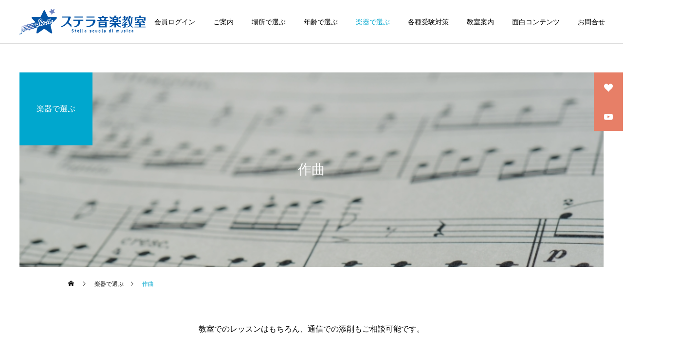

--- FILE ---
content_type: text/html; charset=UTF-8
request_url: https://s-music.jp/instrument/composition/
body_size: 12375
content:
<!DOCTYPE html>
<html class="pc" lang="ja"
	prefix="og: https://ogp.me/ns#" >
<head>
<meta charset="UTF-8">
<!--[if IE]><meta http-equiv="X-UA-Compatible" content="IE=edge"><![endif]-->
<meta name="viewport" content="width=device-width">

<meta name="description" content="サンプルテキスト。サンプルテキスト。">
<link rel="pingback" href="https://s-music.jp/xmlrpc.php">
<link rel="shortcut icon" href="https://s-music.jp/wp-content/uploads/2021/02/fav.png">

		<!-- All in One SEO 4.1.2.3 -->
		<title>作曲 - ステラ音楽教室 |</title>
		<meta name="description" content="サンプルテキスト。サンプルテキスト。"/>
		<link rel="canonical" href="https://s-music.jp/instrument/composition/" />
		<meta property="og:site_name" content="ステラ音楽教室 | - オンライン、出張レッスンまで" />
		<meta property="og:type" content="article" />
		<meta property="og:title" content="作曲 - ステラ音楽教室 |" />
		<meta property="og:description" content="サンプルテキスト。サンプルテキスト。" />
		<meta property="og:url" content="https://s-music.jp/instrument/composition/" />
		<meta property="article:published_time" content="2021-01-15T13:47:01Z" />
		<meta property="article:modified_time" content="2021-02-28T02:51:52Z" />
		<meta name="twitter:card" content="summary" />
		<meta name="twitter:domain" content="s-music.jp" />
		<meta name="twitter:title" content="作曲 - ステラ音楽教室 |" />
		<meta name="twitter:description" content="サンプルテキスト。サンプルテキスト。" />
		<script type="application/ld+json" class="aioseo-schema">
			{"@context":"https:\/\/schema.org","@graph":[{"@type":"WebSite","@id":"https:\/\/s-music.jp\/#website","url":"https:\/\/s-music.jp\/","name":"\u30b9\u30c6\u30e9\u97f3\u697d\u6559\u5ba4 |","description":"\u30aa\u30f3\u30e9\u30a4\u30f3\u3001\u51fa\u5f35\u30ec\u30c3\u30b9\u30f3\u307e\u3067","publisher":{"@id":"https:\/\/s-music.jp\/#organization"}},{"@type":"Organization","@id":"https:\/\/s-music.jp\/#organization","name":"\u30b9\u30c6\u30e9\u97f3\u697d\u6559\u5ba4 |","url":"https:\/\/s-music.jp\/"},{"@type":"BreadcrumbList","@id":"https:\/\/s-music.jp\/instrument\/composition\/#breadcrumblist","itemListElement":[{"@type":"ListItem","@id":"https:\/\/s-music.jp\/#listItem","position":"1","item":{"@type":"WebPage","@id":"https:\/\/s-music.jp\/","name":"\u30db\u30fc\u30e0","description":"\u30aa\u30f3\u30e9\u30a4\u30f3\u3001\u51fa\u5f35\u30ec\u30c3\u30b9\u30f3\u307e\u3067","url":"https:\/\/s-music.jp\/"},"nextItem":"https:\/\/s-music.jp\/instrument\/composition\/#listItem"},{"@type":"ListItem","@id":"https:\/\/s-music.jp\/instrument\/composition\/#listItem","position":"2","item":{"@type":"WebPage","@id":"https:\/\/s-music.jp\/instrument\/composition\/","name":"\u4f5c\u66f2","description":"\u30b5\u30f3\u30d7\u30eb\u30c6\u30ad\u30b9\u30c8\u3002\u30b5\u30f3\u30d7\u30eb\u30c6\u30ad\u30b9\u30c8\u3002","url":"https:\/\/s-music.jp\/instrument\/composition\/"},"previousItem":"https:\/\/s-music.jp\/#listItem"}]},{"@type":"Person","@id":"https:\/\/s-music.jp\/author\/stlmsc-admin\/#author","url":"https:\/\/s-music.jp\/author\/stlmsc-admin\/","name":"\u4f50\u85e4 \u826f\u5f66"},{"@type":"WebPage","@id":"https:\/\/s-music.jp\/instrument\/composition\/#webpage","url":"https:\/\/s-music.jp\/instrument\/composition\/","name":"\u4f5c\u66f2 - \u30b9\u30c6\u30e9\u97f3\u697d\u6559\u5ba4 |","description":"\u30b5\u30f3\u30d7\u30eb\u30c6\u30ad\u30b9\u30c8\u3002\u30b5\u30f3\u30d7\u30eb\u30c6\u30ad\u30b9\u30c8\u3002","inLanguage":"ja","isPartOf":{"@id":"https:\/\/s-music.jp\/#website"},"breadcrumb":{"@id":"https:\/\/s-music.jp\/instrument\/composition\/#breadcrumblist"},"author":"https:\/\/s-music.jp\/instrument\/composition\/#author","creator":"https:\/\/s-music.jp\/instrument\/composition\/#author","image":{"@type":"ImageObject","@id":"https:\/\/s-music.jp\/#mainImage","url":"https:\/\/s-music.jp\/wp-content\/uploads\/2021\/01\/4232301_s.jpg","width":"640","height":"427"},"primaryImageOfPage":{"@id":"https:\/\/s-music.jp\/instrument\/composition\/#mainImage"},"datePublished":"2021-01-15T13:47:01+09:00","dateModified":"2021-02-28T02:51:52+09:00"}]}
		</script>
		<!-- All in One SEO -->

<link rel="alternate" type="application/rss+xml" title="ステラ音楽教室 | &raquo; フィード" href="https://s-music.jp/feed/" />
<link rel="alternate" type="application/rss+xml" title="ステラ音楽教室 | &raquo; コメントフィード" href="https://s-music.jp/comments/feed/" />
<link rel="alternate" title="oEmbed (JSON)" type="application/json+oembed" href="https://s-music.jp/wp-json/oembed/1.0/embed?url=https%3A%2F%2Fs-music.jp%2Finstrument%2Fcomposition%2F" />
<link rel="alternate" title="oEmbed (XML)" type="text/xml+oembed" href="https://s-music.jp/wp-json/oembed/1.0/embed?url=https%3A%2F%2Fs-music.jp%2Finstrument%2Fcomposition%2F&#038;format=xml" />
<style id='wp-img-auto-sizes-contain-inline-css' type='text/css'>
img:is([sizes=auto i],[sizes^="auto," i]){contain-intrinsic-size:3000px 1500px}
/*# sourceURL=wp-img-auto-sizes-contain-inline-css */
</style>
<link rel='stylesheet' id='style-css' href='https://s-music.jp/wp-content/themes/cure_tcd082-child/style.css?ver=6.9' type='text/css' media='all' />
<style id='wp-block-library-inline-css' type='text/css'>
:root{--wp-block-synced-color:#7a00df;--wp-block-synced-color--rgb:122,0,223;--wp-bound-block-color:var(--wp-block-synced-color);--wp-editor-canvas-background:#ddd;--wp-admin-theme-color:#007cba;--wp-admin-theme-color--rgb:0,124,186;--wp-admin-theme-color-darker-10:#006ba1;--wp-admin-theme-color-darker-10--rgb:0,107,160.5;--wp-admin-theme-color-darker-20:#005a87;--wp-admin-theme-color-darker-20--rgb:0,90,135;--wp-admin-border-width-focus:2px}@media (min-resolution:192dpi){:root{--wp-admin-border-width-focus:1.5px}}.wp-element-button{cursor:pointer}:root .has-very-light-gray-background-color{background-color:#eee}:root .has-very-dark-gray-background-color{background-color:#313131}:root .has-very-light-gray-color{color:#eee}:root .has-very-dark-gray-color{color:#313131}:root .has-vivid-green-cyan-to-vivid-cyan-blue-gradient-background{background:linear-gradient(135deg,#00d084,#0693e3)}:root .has-purple-crush-gradient-background{background:linear-gradient(135deg,#34e2e4,#4721fb 50%,#ab1dfe)}:root .has-hazy-dawn-gradient-background{background:linear-gradient(135deg,#faaca8,#dad0ec)}:root .has-subdued-olive-gradient-background{background:linear-gradient(135deg,#fafae1,#67a671)}:root .has-atomic-cream-gradient-background{background:linear-gradient(135deg,#fdd79a,#004a59)}:root .has-nightshade-gradient-background{background:linear-gradient(135deg,#330968,#31cdcf)}:root .has-midnight-gradient-background{background:linear-gradient(135deg,#020381,#2874fc)}:root{--wp--preset--font-size--normal:16px;--wp--preset--font-size--huge:42px}.has-regular-font-size{font-size:1em}.has-larger-font-size{font-size:2.625em}.has-normal-font-size{font-size:var(--wp--preset--font-size--normal)}.has-huge-font-size{font-size:var(--wp--preset--font-size--huge)}.has-text-align-center{text-align:center}.has-text-align-left{text-align:left}.has-text-align-right{text-align:right}.has-fit-text{white-space:nowrap!important}#end-resizable-editor-section{display:none}.aligncenter{clear:both}.items-justified-left{justify-content:flex-start}.items-justified-center{justify-content:center}.items-justified-right{justify-content:flex-end}.items-justified-space-between{justify-content:space-between}.screen-reader-text{border:0;clip-path:inset(50%);height:1px;margin:-1px;overflow:hidden;padding:0;position:absolute;width:1px;word-wrap:normal!important}.screen-reader-text:focus{background-color:#ddd;clip-path:none;color:#444;display:block;font-size:1em;height:auto;left:5px;line-height:normal;padding:15px 23px 14px;text-decoration:none;top:5px;width:auto;z-index:100000}html :where(.has-border-color){border-style:solid}html :where([style*=border-top-color]){border-top-style:solid}html :where([style*=border-right-color]){border-right-style:solid}html :where([style*=border-bottom-color]){border-bottom-style:solid}html :where([style*=border-left-color]){border-left-style:solid}html :where([style*=border-width]){border-style:solid}html :where([style*=border-top-width]){border-top-style:solid}html :where([style*=border-right-width]){border-right-style:solid}html :where([style*=border-bottom-width]){border-bottom-style:solid}html :where([style*=border-left-width]){border-left-style:solid}html :where(img[class*=wp-image-]){height:auto;max-width:100%}:where(figure){margin:0 0 1em}html :where(.is-position-sticky){--wp-admin--admin-bar--position-offset:var(--wp-admin--admin-bar--height,0px)}@media screen and (max-width:600px){html :where(.is-position-sticky){--wp-admin--admin-bar--position-offset:0px}}
/*wp_block_styles_on_demand_placeholder:696a2a24a7a74*/
/*# sourceURL=wp-block-library-inline-css */
</style>
<style id='classic-theme-styles-inline-css' type='text/css'>
/*! This file is auto-generated */
.wp-block-button__link{color:#fff;background-color:#32373c;border-radius:9999px;box-shadow:none;text-decoration:none;padding:calc(.667em + 2px) calc(1.333em + 2px);font-size:1.125em}.wp-block-file__button{background:#32373c;color:#fff;text-decoration:none}
/*# sourceURL=/wp-includes/css/classic-themes.min.css */
</style>
<link rel='stylesheet' id='contact-form-7-css' href='https://s-music.jp/wp-content/plugins/contact-form-7/includes/css/styles.css?ver=5.4.2' type='text/css' media='all' />
<link rel='stylesheet' id='parent-style-css' href='https://s-music.jp/wp-content/themes/cure_tcd082/style.css?ver=6.9' type='text/css' media='all' />
<!--n2css--><script type="text/javascript" src="https://s-music.jp/wp-includes/js/jquery/jquery.min.js?ver=3.7.1" id="jquery-core-js"></script>
<script type="text/javascript" src="https://s-music.jp/wp-includes/js/jquery/jquery-migrate.min.js?ver=3.4.1" id="jquery-migrate-js"></script>
<link rel="https://api.w.org/" href="https://s-music.jp/wp-json/" /><link rel='shortlink' href='https://s-music.jp/?p=24' />

<link rel="stylesheet" href="https://s-music.jp/wp-content/themes/cure_tcd082/css/design-plus.css?ver=">
<link rel="stylesheet" href="https://s-music.jp/wp-content/themes/cure_tcd082/css/sns-botton.css?ver=">
<link rel="stylesheet" media="screen and (max-width:1251px)" href="https://s-music.jp/wp-content/themes/cure_tcd082/css/responsive.css?ver=">
<link rel="stylesheet" media="screen and (max-width:1251px)" href="https://s-music.jp/wp-content/themes/cure_tcd082/css/footer-bar.css?ver=">

<script src="https://s-music.jp/wp-content/themes/cure_tcd082/js/jquery.easing.1.4.js?ver="></script>
<script src="https://s-music.jp/wp-content/themes/cure_tcd082/js/jscript.js?ver="></script>
<script src="https://s-music.jp/wp-content/themes/cure_tcd082/js/comment.js?ver="></script>

<link rel="stylesheet" href="https://s-music.jp/wp-content/themes/cure_tcd082/js/simplebar.css?ver=">
<script src="https://s-music.jp/wp-content/themes/cure_tcd082/js/simplebar.min.js?ver="></script>


<script src="https://s-music.jp/wp-content/themes/cure_tcd082/js/header_fix.js?ver="></script>
<script src="https://s-music.jp/wp-content/themes/cure_tcd082/js/header_fix_mobile.js?ver="></script>



<style type="text/css">

body, input, textarea { font-family: Arial, "Hiragino Sans", "ヒラギノ角ゴ ProN", "Hiragino Kaku Gothic ProN", "游ゴシック", YuGothic, "メイリオ", Meiryo, sans-serif; }

.rich_font, .p-vertical { font-family: Arial, "Hiragino Sans", "ヒラギノ角ゴ ProN", "Hiragino Kaku Gothic ProN", "游ゴシック", YuGothic, "メイリオ", Meiryo, sans-serif; font-weight:500; }

.rich_font_type1 { font-family: Arial, "Hiragino Kaku Gothic ProN", "ヒラギノ角ゴ ProN W3", "メイリオ", Meiryo, sans-serif; }
.rich_font_type2 { font-family: Arial, "Hiragino Sans", "ヒラギノ角ゴ ProN", "Hiragino Kaku Gothic ProN", "游ゴシック", YuGothic, "メイリオ", Meiryo, sans-serif; font-weight:500; }
.rich_font_type3 { font-family: "Times New Roman" , "游明朝" , "Yu Mincho" , "游明朝体" , "YuMincho" , "ヒラギノ明朝 Pro W3" , "Hiragino Mincho Pro" , "HiraMinProN-W3" , "HGS明朝E" , "ＭＳ Ｐ明朝" , "MS PMincho" , serif; font-weight:500; }

.post_content, #next_prev_post { font-family: Arial, "Hiragino Sans", "ヒラギノ角ゴ ProN", "Hiragino Kaku Gothic ProN", "游ゴシック", YuGothic, "メイリオ", Meiryo, sans-serif; }
.widget_headline { font-family: Arial, "Hiragino Sans", "ヒラギノ角ゴ ProN", "Hiragino Kaku Gothic ProN", "游ゴシック", YuGothic, "メイリオ", Meiryo, sans-serif; }

#header { background:#ffffff; }
body.home #header.active { background:#ffffff; }
#side_button a { background:#e77f67; }
#side_button a:hover { background:#e15f41; }
#side_button .num1:before { color:#ffffff; }
#side_button .num2:before { color:#ffffff; }
body.home #header_logo .logo a, body.home #global_menu > ul > li > a { color:#ffffff; }
body.home #header_logo .logo a:hover, body.home #global_menu > ul > li > a:hover, #global_menu > ul > li.active > a, #global_menu > ul > li.active_button > a { color:#00a7ce !important; }
body.home #header.active #header_logo .logo a, #global_menu > ul > li > a, body.home #header.active #global_menu > ul > li > a { color:#000000; }
#global_menu ul ul a { color:#ffffff; background:#007997; }
#global_menu ul ul a:hover { background:#00a7ce; }
body.home #menu_button span { background:#ffffff; }
#menu_button span { background:#000; }
#menu_button:hover span { background:#00a7ce !important; }
#drawer_menu { background:#222222; }
#mobile_menu a, .mobile #lang_button a { color:#ffffff; background:#222222; border-bottom:1px solid #444444; }
#mobile_menu li li a { color:#ffffff; background:#333333; }
#mobile_menu a:hover, #drawer_menu .close_button:hover, #mobile_menu .child_menu_button:hover, .mobile #lang_button a:hover { color:#ffffff; background:#00a7ce; }
#mobile_menu li li a:hover { color:#ffffff; }
.megamenu_service_list { background:#007995; }
.megamenu_service_list .headline { font-size:16px; }
.megamenu_service_list .title { font-size:14px; }
.megamenu_blog_list { background:#007995; }
.megamenu_blog_list .title { font-size:14px; }
#footer_banner .title { font-size:14px; }
#footer .service_list, #footer .service_list a { color:#ffffff; }
#footer_contact .link_button a { color:#ffffff; background:#02a8c6; }
#footer_contact .link_button a:hover { color:#ffffff; background:#007a96; }
#footer_tel .tel_number .icon:before { color:#00a8c8; }
#footer_schedule { font-size:14px; border-color:#05aac9; }
#footer_schedule td { border-color:#05aac9; color:#00a8c8; }
.footer_info { font-size:16px; }
#return_top a:before { color:#ffffff; }
#return_top a { background:#007a94; }
#return_top a:hover { background:#006277; }
@media screen and (max-width:750px) {
  #footer_banner .title { font-size:12px; }
  .footer_info { font-size:14px; }
  #footer_schedule { font-size:12px; }
}


a { color:#000; }

a:hover, #header_logo a:hover, #global_menu > ul > li.current-menu-item > a, .megamenu_blog_list a:hover .title, #footer a:hover, #footer_social_link li a:hover:before, #bread_crumb a:hover, #bread_crumb li.home a:hover:after, #bread_crumb, #bread_crumb li.last, #next_prev_post a:hover,
.megamenu_blog_slider a:hover , .megamenu_blog_slider .category a:hover, .megamenu_blog_slider_wrap .carousel_arrow:hover:before, .megamenu_menu_list .carousel_arrow:hover:before, .single_copy_title_url_btn:hover,
.p-dropdown__list li a:hover, .p-dropdown__title:hover, .p-dropdown__title:hover:after, .p-dropdown__title:hover:after, .p-dropdown__list li a:hover, .p-dropdown__list .child_menu_button:hover, .tcdw_search_box_widget .search_area .search_button:hover:before,
#index_news a .date, #index_news_slider a:hover .title, .tcd_category_list a:hover, .tcd_category_list .child_menu_button:hover, .styled_post_list1 a:hover .title,
#post_title_area .post_meta a:hover, #single_author_title_area .author_link li a:hover:before, .author_profile a:hover, .author_profile .author_link li a:hover:before, #post_meta_bottom a:hover, .cardlink_title a:hover, .comment a:hover, .comment_form_wrapper a:hover, #searchform .submit_button:hover:before
  { color: #00a7ce; }

#comment_tab li.active a, #submit_comment:hover, #cancel_comment_reply a:hover, #wp-calendar #prev a:hover, #wp-calendar #next a:hover, #wp-calendar td a:hover,
#post_pagination p, #post_pagination a:hover, #p_readmore .button:hover, .page_navi a:hover, .page_navi span.current, #post_pagination a:hover,.c-pw__btn:hover, #post_pagination a:hover, #comment_tab li a:hover,
.post_slider_widget .slick-dots button:hover::before, .post_slider_widget .slick-dots .slick-active button::before
  { background-color: #00a7ce; }

.widget_headline, #comment_textarea textarea:focus, .c-pw__box-input:focus, .page_navi a:hover, .page_navi span.current, #post_pagination p, #post_pagination a:hover
  { border-color: #00a7ce; }

.post_content a { color:#000000; }
.post_content a:hover { color:#00a7ce; }
.cat_id_18 a { color:#eeee22 !important; background:#2771f9 !important; }
.cat_id_18 a:hover { color:#ffffff !important; background:#007a96 !important; }
.cat_id_5 a { color:#ffffff !important; background:#02a8c6 !important; }
.cat_id_5 a:hover { color:#ffffff !important; background:#007a96 !important; }
.cat_id_1 a { color:#ffffff !important; background:#02a8c6 !important; }
.cat_id_1 a:hover { color:#ffffff !important; background:#007a96 !important; }
.cat_id_4 a { color:#ffffff !important; background:#dd9933 !important; }
.cat_id_4 a:hover { color:#ffffff !important; background:#007a96 !important; }
.wpcf7-submit {
width: 70% !important;
height: 80px !important;
background-color: #e77f67 !important;
color: #fff;
font-size: 15px;}

.onlineprice{
background: #00a7ce;/*背景色*/
color:#fff !important;
padding: 1em !important;/*文字まわり（上下左右）の余白*/
}

.msr_box03 {
  background-color: #1B73BA;
  width: 230px;
}
.msr_box03 a{
  box-sizing: border-box;
  box-shadow: 0px 2px 2px rgba(0,0,0,0.2);
  -moz-box-shadow: 0px 2px 2px rgba(0,0,0,0.2);
  -webkit-box-shadow: 0px 2px 2px rgba(0,0,0,0.2);
  color: #000000;
  display:block;
  position: relative;
  transition: 0.2s ease-in-out;
  -o-transition: 0.2s ease-in-out;
  -moz-transition: 0.2s ease-in-out;
  -webkit-transition: 0.2s ease-in-out;
}
.msr_box03 img {
  box-shadow: 0px 2px 2px rgba(0,0,0,0.2);
  -moz-box-shadow: 0px 2px 2px rgba(0,0,0,0.2);
  -webkit-box-shadow: 0px 2px 2px rgba(0,0,0,0.2);
  display: block;
}
.msr_box03 p {
  background-color: #FFFFFF;
  font-size: 13px;
  line-height: 1.6;
  padding: 8px;
}
.msr_box03 .ttl {
  background-color: #1B73BA;
  box-shadow: 0px 2px 2px rgba(0,0,0,0.2);
  -moz-box-shadow: 0px 2px 2px rgba(0,0,0,0.2);
  -webkit-box-shadow: 0px 2px 2px rgba(0,0,0,0.2);
  color: #FFFFFF;
  font-size: 16px;
  line-height: 1.6;
  padding: 8px;
  position: relative;
}

/* 青の三角形 */
.msr_box03 .ttl:before {
  border: 7px solid transparent;
  border-top: 7px solid #1B73BA;
  box-sizing: border-box;
  content: "";
  height: 7px;
  left: 50%;
  margin:0 0 0 -7px;
  position: absolute;
  top: 100%;
  width: 14px;
}
.msr_box03 a:hover{
  opacity: 0.8;
}

.teacher_box {
  float: left;
  width:190px;
  height:200px;
  text-align:center;
  margin;10px;
}
.teacher_box a:hover{
  opacity: 0.8;
}
.teacher_box_sp {
  float: left;
  width:50%;
  height:160px;
  text-align:center;
  margin;10px;
}
.teacher_box_sp a:hover{
  opacity: 0.8;
}
.wrap {
  width: 640px;
  margin: 50px auto 0;
}.styled_h2 {
  font-size:22px !important; text-align:left; color:#000000;   border-top:1px solid #222222;
  border-bottom:1px solid #222222;
  border-left:0px solid #222222;
  border-right:0px solid #222222;
  padding:30px 0px 30px 0px !important;
  margin:0px 0px 30px !important;
}
.styled_h3 {
  font-size:20px !important; text-align:left; color:#000000;   border-top:2px solid #222222;
  border-bottom:1px solid #dddddd;
  border-left:0px solid #dddddd;
  border-right:0px solid #dddddd;
  padding:30px 0px 30px 20px !important;
  margin:0px 0px 30px !important;
}
.styled_h4 {
  font-size:18px !important; text-align:left; color:#000000;   border-top:0px solid #dddddd;
  border-bottom:0px solid #dddddd;
  border-left:2px solid #222222;
  border-right:0px solid #dddddd;
  padding:10px 0px 10px 15px !important;
  margin:0px 0px 30px !important;
}
.styled_h5 {
  font-size:16px !important; text-align:left; color:#000000;   border-top:0px solid #dddddd;
  border-bottom:0px solid #dddddd;
  border-left:0px solid #dddddd;
  border-right:0px solid #dddddd;
  padding:15px 15px 15px 15px !important;
  margin:0px 0px 30px !important;
}
.q_custom_button1 { background: #535353; color: #ffffff !important; border-color: #535353 !important; }
.q_custom_button1:hover, .q_custom_button1:focus { background: #7d7d7d; color: #ffffff !important; border-color: #7d7d7d !important; }
.q_custom_button2 { background: #535353; color: #ffffff !important; border-color: #535353 !important; }
.q_custom_button2:hover, .q_custom_button2:focus { background: #7d7d7d; color: #ffffff !important; border-color: #7d7d7d !important; }
.q_custom_button3 { background: #535353; color: #ffffff !important; border-color: #535353 !important; }
.q_custom_button3:hover, .q_custom_button3:focus { background: #7d7d7d; color: #ffffff !important; border-color: #7d7d7d !important; }
.speech_balloon_left1 .speach_balloon_text { background-color: #ffdfdf; border-color: #ffdfdf; color: #000000 }
.speech_balloon_left1 .speach_balloon_text::before { border-right-color: #ffdfdf }
.speech_balloon_left1 .speach_balloon_text::after { border-right-color: #ffdfdf }
.speech_balloon_left2 .speach_balloon_text { background-color: #ffffff; border-color: #ff5353; color: #000000 }
.speech_balloon_left2 .speach_balloon_text::before { border-right-color: #ff5353 }
.speech_balloon_left2 .speach_balloon_text::after { border-right-color: #ffffff }
.speech_balloon_right1 .speach_balloon_text { background-color: #ccf4ff; border-color: #ccf4ff; color: #000000 }
.speech_balloon_right1 .speach_balloon_text::before { border-left-color: #ccf4ff }
.speech_balloon_right1 .speach_balloon_text::after { border-left-color: #ccf4ff }
.speech_balloon_right2 .speach_balloon_text { background-color: #ffffff; border-color: #0789b5; color: #000000 }
.speech_balloon_right2 .speach_balloon_text::before { border-left-color: #0789b5 }
.speech_balloon_right2 .speach_balloon_text::after { border-left-color: #ffffff }
.qt_google_map .pb_googlemap_custom-overlay-inner { background:#000000; color:#ffffff; }
.qt_google_map .pb_googlemap_custom-overlay-inner::after { border-color:#000000 transparent transparent transparent; }
</style>

<style id="current-page-style" type="text/css">
#page_header .title { font-size:28px; color:#FFFFFF; }
#page_header .sub_title { font-size:16px; color:#FFFFFF; background:#00a7ce; }
#service_top_desc { font-size:16px; }
#service_single .service_list .top_headline { font-size:24px; border-color:#00a7ce; }
#service_single .service_list li a:hover, #service_single .service_list li.active a { color:#000000; background:#f1fafc; }
@media screen and (max-width:750px) {
  #page_header .title { font-size:24px; }
  #page_header .sub_title { font-size:14px !important; }
  #service_top_desc { font-size:14px; }
  #service_single .service_list .top_headline { font-size:20px; }
}
.service_content1.num0 .top_headline { font-size:24px !important; border-color:#00a7ce !important; }
.service_content1.num0 .catch { font-size:22px; }
.service_content1.num0 .desc { font-size:16px; }
@media screen and (max-width:750px) {
  .service_content1.num0 .top_headline { font-size:20px !important; }
  .service_content1.num0 .catch { font-size:18px; }
  .service_content1.num0 .desc { font-size:14px; }
}
.service_content2.num1 .top_headline { font-size:24px !important; border-color:#00a7ce !important; }
.service_content2.num1 .item_list { background:#f7f7f7; }
.service_content2.num1 .content .desc { font-size:16px; }
@media screen and (max-width:750px) {
  .service_content2.num1 .top_headline { font-size:20px !important; }
  .service_content2.num1 .content .desc { font-size:14px; }
}
.service_content4.num2 { margin-top:50px; margin-bottom:50px; }
.service_content4.num2 .post_content { font-size:16px; }
@media screen and (max-width:750px) {
  .service_content4.num2 { margin-top:30px; margin-bottom:30px; }
  .service_content4.num2 .post_content { font-size:14px; }
}
.online{
background-color: #f19066;
border:none;
}
a.online:hover { background-color:#f19066; }


.delivery{
background-color: #3dc1d3;
border:none;
}
a.delivery:hover { background-color:#3dc1d3; }


.room{
background-color: #f5cd79;
border:none;
}
a.room:hover { background-color:#f5cd79; }


.muryou{
background-color: #e15f41;
border:none;
}
a.muryou:hover { background-color:#e15f41; }

#site_loader_overlay.active #site_loader_animation {
  opacity:0;
  -webkit-transition: all 1.0s cubic-bezier(0.22, 1, 0.36, 1) 0s; transition: all 1.0s cubic-bezier(0.22, 1, 0.36, 1) 0s;
}
</style>

<script type="text/javascript">
jQuery(document).ready(function($){

  $('.megamenu_blog_slider').slick({
    infinite: true,
    dots: false,
    arrows: false,
    slidesToShow: 4,
    slidesToScroll: 1,
    swipeToSlide: true,
    touchThreshold: 20,
    adaptiveHeight: false,
    pauseOnHover: true,
    autoplay: false,
    fade: false,
    easing: 'easeOutExpo',
    speed: 700,
    autoplaySpeed: 5000
  });
  $('.megamenu_blog_list .prev_item').on('click', function() {
    $(this).closest('.megamenu_blog_list').find('.megamenu_blog_slider').slick('slickPrev');
  });
  $('.megamenu_blog_list .next_item').on('click', function() {
    $(this).closest('.megamenu_blog_list').find('.megamenu_blog_slider').slick('slickNext');
  });

});
</script>
<script type="text/javascript">
jQuery(document).ready(function($){
  var side_button_width = $("#side_button").width();
  $("#side_button").css('width',side_button_width + 'px').css('left','calc(100% - 60px)').css('opacity','1');
  $("#side_button").hover(function(){
     $(this).css('left','calc(100% - ' + side_button_width + 'px)');
  }, function(){
     $(this).css('left','calc(100% - 60px)');
  });

  var side_button_height = $("#side_button").height();
  var header_message_height = $('#header_message').innerHeight();
  if ($('#header_message').css('display') == 'none') {
    var header_message_height = '';
  }
  var winW = $(window).width();
  if( winW > 1251 ){
    $("#side_button").css('top', header_message_height + 149 + 'px');
  } else {
    $("#side_button").css('top', header_message_height + 157 + 'px');
  }
  $(window).on('resize', function(){
    var winW = $(window).width();
    if( winW > 1251 ){
      $("#side_button").css('top', header_message_height + 149 + 'px');
    } else {
      $("#side_button").css('top', header_message_height + 157 + 'px');
    }
  });
  var side_button_position = $('#side_button').offset();
  $(window).scroll(function () {
    if($(window).scrollTop() > side_button_position.top - 150) {
      $("#side_button").addClass('fixed');
    } else {
      $("#side_button").removeClass('fixed');
    }
  });

});
</script>
<!-- Global site tag (gtag.js) - Google Analytics -->
<script async src="https://www.googletagmanager.com/gtag/js?id=G-2G61F4R8HM"></script>
<script>
  window.dataLayer = window.dataLayer || [];
  function gtag(){dataLayer.push(arguments);}
  gtag('js', new Date());

  gtag('config', 'G-2G61F4R8HM');
</script>
<!-- Global site tag (gtag.js) - Google Analytics -->
<script async src="https://www.googletagmanager.com/gtag/js?id=UA-150817210-1">
</script>
<script>
  window.dataLayer = window.dataLayer || [];
  function gtag(){dataLayer.push(arguments);}
  gtag('js', new Date());

  gtag('config', 'UA-150817210-1');
</script>
</head>
<body id="body" class="wp-singular service-template-default single single-service postid-24 wp-theme-cure_tcd082 wp-child-theme-cure_tcd082-child use_header_fix use_mobile_header_fix">


<div id="container">

 
 <header id="header">
    <div id="header_logo">
   <div class="logo">
 <a href="https://s-music.jp/" title="ステラ音楽教室 |">
    <img class="pc_logo_image type1" src="https://s-music.jp/wp-content/uploads/2021/02/logo1.png?1768565284" alt="ステラ音楽教室 |" title="ステラ音楽教室 |" width="301" height="90" />
  <img class="pc_logo_image type2" src="https://s-music.jp/wp-content/uploads/2021/02/logo1.png?1768565284" alt="ステラ音楽教室 |" title="ステラ音楽教室 |" width="301" height="90" />      <img class="mobile_logo_image type1" src="https://s-music.jp/wp-content/uploads/2021/02/logo1.png?1768565284" alt="ステラ音楽教室 |" title="ステラ音楽教室 |" width="301" height="90" />
  <img class="mobile_logo_image type2" src="https://s-music.jp/wp-content/uploads/2021/02/logo1.png?1768565284" alt="ステラ音楽教室 |" title="ステラ音楽教室 |" width="301" height="90" />   </a>
</div>

  </div>
      <a id="menu_button" href="#"><span></span><span></span><span></span></a>
  <nav id="global_menu">
   <ul id="menu-%e3%83%a1%e3%83%8b%e3%83%a5%e3%83%bc" class="menu"><li id="menu-item-763" class="menu-item menu-item-type-custom menu-item-object-custom menu-item-763 "><a href="https://s-music.jp/booking/">会員ログイン</a></li>
<li id="menu-item-758" class="menu-item menu-item-type-custom menu-item-object-custom menu-item-home menu-item-has-children menu-item-758 "><a href="https://s-music.jp/">ご案内</a>
<ul class="sub-menu">
	<li id="menu-item-151" class="menu-item menu-item-type-post_type menu-item-object-page menu-item-151 "><a href="https://s-music.jp/guidance/policy/">レッスンポリシー</a></li>
	<li id="menu-item-485" class="menu-item menu-item-type-post_type menu-item-object-page menu-item-485 "><a href="https://s-music.jp/guidance/teacher/">講師紹介</a></li>
	<li id="menu-item-149" class="menu-item menu-item-type-post_type menu-item-object-page menu-item-149 "><a href="https://s-music.jp/guidance/fee/">教室レッスン料金表</a></li>
	<li id="menu-item-678" class="menu-item menu-item-type-post_type menu-item-object-page menu-item-678 "><a href="https://s-music.jp/location/online/onlineprice/">オンラインレッスン料金表</a></li>
	<li id="menu-item-150" class="menu-item menu-item-type-post_type menu-item-object-page menu-item-150 "><a href="https://s-music.jp/guidance/100lesson/">100段階式　芸術曲レッスン</a></li>
	<li id="menu-item-148" class="menu-item menu-item-type-post_type menu-item-object-page menu-item-148 "><a href="https://s-music.jp/guidance/ivents/">発表会・イベント</a></li>
</ul>
</li>
<li id="menu-item-759" class="menu-item menu-item-type-custom menu-item-object-custom menu-item-home menu-item-has-children menu-item-759 "><a href="https://s-music.jp/">場所で選ぶ</a>
<ul class="sub-menu">
	<li id="menu-item-62" class="menu-item menu-item-type-post_type menu-item-object-page menu-item-62 "><a href="https://s-music.jp/location/online/">オンラインレッスン</a></li>
	<li id="menu-item-61" class="menu-item menu-item-type-post_type menu-item-object-page menu-item-61 "><a href="https://s-music.jp/location/delivery/">出張レッスン</a></li>
	<li id="menu-item-60" class="menu-item menu-item-type-post_type menu-item-object-page menu-item-60 "><a href="https://s-music.jp/location/room/">教室レッスン</a></li>
</ul>
</li>
<li id="menu-item-760" class="menu-item menu-item-type-custom menu-item-object-custom menu-item-home menu-item-has-children menu-item-760 "><a href="https://s-music.jp/">年齢で選ぶ</a>
<ul class="sub-menu">
	<li id="menu-item-82" class="menu-item menu-item-type-post_type menu-item-object-page menu-item-82 "><a href="https://s-music.jp/age/foradults/">大人向けレッスン</a></li>
	<li id="menu-item-81" class="menu-item menu-item-type-post_type menu-item-object-page menu-item-81 "><a href="https://s-music.jp/age/forchild/">子供向けレッスン</a></li>
	<li id="menu-item-80" class="menu-item menu-item-type-post_type menu-item-object-page menu-item-80 "><a href="https://s-music.jp/age/forchild-2/">障がい児向けレッスン</a></li>
</ul>
</li>
<li id="menu-item-134" class="menu-item menu-item-type-custom menu-item-object-custom current-menu-ancestor current-menu-parent menu-item-has-children menu-item-134 current-menu-item"><a href="https://s-music.jp/instrument/">楽器で選ぶ</a>
<ul class="sub-menu">
	<li id="menu-item-410" class="menu-item menu-item-type-custom menu-item-object-custom menu-item-410 "><a href="https://s-music.jp/instrument/piano/">ピアノ</a></li>
	<li id="menu-item-411" class="menu-item menu-item-type-custom menu-item-object-custom menu-item-411 "><a href="https://s-music.jp/instrument/vocal/">ヴォーカル・声楽</a></li>
	<li id="menu-item-412" class="menu-item menu-item-type-custom menu-item-object-custom menu-item-412 "><a href="https://s-music.jp/instrument/solfege/">ソルフェージュ</a></li>
	<li id="menu-item-413" class="menu-item menu-item-type-custom menu-item-object-custom menu-item-413 "><a href="https://s-music.jp/instrument/absolutepitch/">絶対音感</a></li>
	<li id="menu-item-414" class="menu-item menu-item-type-custom menu-item-object-custom menu-item-414 "><a href="https://s-music.jp/instrument/violin/">ヴァイオリン</a></li>
	<li id="menu-item-415" class="menu-item menu-item-type-custom menu-item-object-custom menu-item-415 "><a href="https://s-music.jp/instrument/flute/">フルート</a></li>
	<li id="menu-item-416" class="menu-item menu-item-type-custom menu-item-object-custom menu-item-416 "><a href="https://s-music.jp/instrument/sax/">サックス</a></li>
	<li id="menu-item-417" class="menu-item menu-item-type-custom menu-item-object-custom current-menu-item menu-item-417 "><a href="https://s-music.jp/instrument/composition/" aria-current="page">作曲</a></li>
</ul>
</li>
<li id="menu-item-124" class="menu-item menu-item-type-post_type menu-item-object-page menu-item-has-children menu-item-124 "><a href="https://s-music.jp/entrance-exam/">各種受験対策</a>
<ul class="sub-menu">
	<li id="menu-item-123" class="menu-item menu-item-type-post_type menu-item-object-page menu-item-123 "><a href="https://s-music.jp/concour/">コンクール対策</a></li>
</ul>
</li>
<li id="menu-item-96" class="menu-item menu-item-type-post_type menu-item-object-page menu-item-has-children menu-item-96 "><a href="https://s-music.jp/room/">教室案内</a>
<ul class="sub-menu">
	<li id="menu-item-100" class="menu-item menu-item-type-post_type menu-item-object-page menu-item-100 "><a href="https://s-music.jp/room/higashifushimi/">東伏見教室</a></li>
	<li id="menu-item-99" class="menu-item menu-item-type-post_type menu-item-object-page menu-item-99 "><a href="https://s-music.jp/room/tamagawajousui/">玉川上水教室</a></li>
	<li id="menu-item-98" class="menu-item menu-item-type-post_type menu-item-object-page menu-item-98 "><a href="https://s-music.jp/room/ogawaekimae/">小川駅前教室</a></li>
</ul>
</li>
<li id="menu-item-761" class="menu-item menu-item-type-custom menu-item-object-custom menu-item-home menu-item-has-children menu-item-761 "><a href="https://s-music.jp/">面白コンテンツ</a>
<ul class="sub-menu">
	<li id="menu-item-211" class="menu-item menu-item-type-post_type menu-item-object-page menu-item-211 "><a href="https://s-music.jp/omoshiro/musical-score/">入門楽譜</a></li>
	<li id="menu-item-213" class="menu-item menu-item-type-post_type menu-item-object-page menu-item-213 "><a href="https://s-music.jp/omoshiro/movie/">演奏動画</a></li>
	<li id="menu-item-824" class="menu-item menu-item-type-post_type menu-item-object-page current_page_parent menu-item-824 "><a href="https://s-music.jp/%e3%83%96%e3%83%ad%e3%82%b0%e4%b8%80%e8%a6%a7%e3%83%9a%e3%83%bc%e3%82%b8/">ブログ一覧ページ</a></li>
</ul>
</li>
<li id="menu-item-104" class="menu-item menu-item-type-post_type menu-item-object-page menu-item-has-children menu-item-104 "><a href="https://s-music.jp/contact/">お問合せ</a>
<ul class="sub-menu">
	<li id="menu-item-645" class="menu-item menu-item-type-post_type menu-item-object-page menu-item-645 "><a href="https://s-music.jp/tokusho/">特定商取引法に基づく表記</a></li>
</ul>
</li>
</ul>  </nav>
     </header>

  <div id="side_button" class="right">
    <div class="item num1 side_button_icon_heart"><a href="https://s-music.jp/" target="_blank">無料体験はこちら</a></div>
    <div class="item num2 side_button_icon_youtube"><a href="https://s-music.jp/" >動画はこちら</a></div>
   </div>
 
 <div id="page_header" style="background:url(https://s-music.jp/wp-content/uploads/2021/01/4232301_s.jpg) no-repeat center top; background-size:cover;">
 <div id="page_header_inner">
    <h1 class="title rich_font_type2 ">作曲</h1>
      <h2 class="sub_title rich_font_type2"><span>楽器で選ぶ</span></h2>
   </div>
  <div class="overlay" style="background:rgba(0,0,0,0.2);"></div>
 </div>

<div id="bread_crumb" style="width:1000px;">
 <ul class="clearfix" itemscope itemtype="http://schema.org/BreadcrumbList">
 <li itemprop="itemListElement" itemscope itemtype="http://schema.org/ListItem" class="home"><a itemprop="item" href="https://s-music.jp/"><span itemprop="name">ホーム</span></a><meta itemprop="position" content="1"></li>
 <li itemprop="itemListElement" itemscope itemtype="http://schema.org/ListItem"><a itemprop="item" href="https://s-music.jp/instrument/"><span itemprop="name">楽器で選ぶ</span></a><meta itemprop="position" content="2"></li>
 <li class="last" itemprop="itemListElement" itemscope itemtype="http://schema.org/ListItem"><span itemprop="name">作曲</span><meta itemprop="position" content="3"></li>
 </ul>
</div>

<div id="main_contents" class="clearfix">

 
 <div id="service_single">

    <p id="service_top_desc"> 教室でのレッスンはもちろん、通信での添削もご相談可能です。</p>
  
     <div class="service_content service_content1 clearfix num0">

        <h3 class="top_headline rich_font_type2">作曲講座・作曲レッスン</h3>
    
        <div class="item_list">
          <div class="item clearfix layout_type1">
            <div class="image" style="background:url(https://s-music.jp/wp-content/uploads/2021/01/ピアノ大人女性　pixta_32749432_XL-scaled.jpg) no-repeat center center; background-size:cover;"></div>
            <div class="content">
              <h3 class="catch" style="color:#00a7ce;">クラッシックスタイル</h3>
                     <p class="desc">和声法・対位法・実作・オーケストレーション<br />
クラッシックの楽器・声楽を用いて、クラッシックの理論を用いた作曲。<br />
クラッシックスタイルを学んでおきますと、ポピュラー・ジャズ理論等様々なジャンルに応用がききます。映画音楽のような壮大な楽曲を作成する事もできます。</p>
             </div>
     </div>
          <div class="item clearfix layout_type1">
            <div class="image" style="background:url(https://s-music.jp/wp-content/uploads/2021/01/pixta_67041866_S.jpg) no-repeat center center; background-size:cover;"></div>
            <div class="content">
              <h3 class="catch" style="color:#00a7ce;">ポピュラースタイル</h3>
                     <p class="desc">■コード理論・リズム系・ジャズ理論<br />
　五線や、楽器を使ったレッスンです。<br />
<br />
■DTM（CUBASE）デスクトップ・ミュージック。<br />
　パソコンを用いた作曲や、コードを主体とした作曲です。<br />
　もちろん、アナログの楽器を併用して頂いてもかまいません。</p>
             </div>
     </div>
          <div class="item clearfix layout_type1">
            <div class="image" style="background:url(https://s-music.jp/wp-content/uploads/2021/01/4232301_s-1.jpg) no-repeat center center; background-size:cover;"></div>
            <div class="content">
              <h3 class="catch" style="color:#00a7ce;">ソングライティング</h3>
                     <p class="desc">ご自身で作詞・作曲・シンガーまで、こなしたい方のためのレッスンです。歌詞の字脚、メロディーラインのとり方、コード付けまで総合的に指導します。</p>
             </div>
     </div>
         </div><!-- END .item_list -->
    
   </div><!-- END .service_content1 -->

      <div class="service_content service_content2 clearfix num1">

        <h3 class="top_headline rich_font_type2">アクセス・通学エリア</h3>
    
        <div class="item_list">
          <div class="item clearfix">
            <div class="image" style="background:url(https://s-music.jp/wp-content/uploads/2021/01/東伏見DSC04151-scaled.jpg) no-repeat center center; background-size:cover;"></div>
            <div class="content">
              <p class="desc">東伏見教室<br />
住所：東京都西東京市富士町3-4-20<br />
新青梅街道沿い、メルセデスベンツさんの右隣りになります。<br />
西武新宿線東伏見駅　徒歩４分</p>
             </div>
     </div>
         </div><!-- END .item_list -->
    
   </div><!-- END .service_content2 -->

      <div class="service_content service_content4 clearfix num2 cb_free_space type1">
        <div class="post_content clearfix">
     <h3 class="top_headline rich_font_type2">無料体験</h3>
<p><a class="q_custom_button2 rounded muryou" style="width: 100%; height: 80px;" href="#">無料体験レッスンを受講する</a></p>
<h3 class="top_headline rich_font_type2">受講可能方法</h3>
<div class="post_row">
<div class="post_col post_col-3"><a href="https://s-music.jp/location/online/" class="q_custom_button2 rounded online"  style="width:100%; height:70px;">オンラインレッスン</a></div>
<div class="post_col post_col-3"><a href="https://s-music.jp/location/delivery/" class="q_custom_button2 rounded delivery" style="width:100%; height:70px;">出張レッスン</a></div>
<div class="post_col post_col-3"><a href="https://s-music.jp/location/room/" class="q_custom_button2 rounded room" style="width:100%; height:70px;">教室レッスン</a></div>
</div>
    </div>
       </div><!-- END .product_content2 -->
   
      <div class="service_list">
      <h3 class="top_headline rich_font_type2">楽器で選ぶ</h3>
      <ul class="clearfix">
          <li><a href="https://s-music.jp/instrument/piano/"><span>ピアノ</span></a></li>
          <li><a href="https://s-music.jp/instrument/vocal/"><span>声楽・ヴォーカル</span></a></li>
          <li><a href="https://s-music.jp/instrument/solfege/"><span>ソルフェージュ</span></a></li>
          <li><a href="https://s-music.jp/instrument/absolutepitch/"><span>絶対音感</span></a></li>
          <li><a href="https://s-music.jp/instrument/violin/"><span>ヴァイオリン</span></a></li>
          <li><a href="https://s-music.jp/instrument/flute/"><span>フルート</span></a></li>
          <li><a href="https://s-music.jp/instrument/sax/"><span>サックス</span></a></li>
          <li class="active"><a href="https://s-music.jp/instrument/composition/"><span>作曲</span></a></li>
         </ul>
   </div><!-- END .service_list -->
      
 </div><!-- END #service_single -->

 
</div><!-- END #main_contents -->


  <footer id="footer">

    <div id="footer_banner">
      <div class="item">
    <a class="animate_background clearfix" href="https://s-music.jp/room/higashifushimi/">
     <p class="title" style="color:#ffffff;">東伏見教室</p>
     <div class="overlay" style="background: -moz-linear-gradient(left,  rgba(0,0,0,1) 0%, rgba(0,0,0,0) 50%); background: -webkit-linear-gradient(left,  rgba(0,0,0,1) 0%,rgba(0,0,0,0) 50%); background: linear-gradient(to right,  rgba(0,0,0,1) 0%,rgba(0,0,0,0) 50%);"></div>
     <div class="image_wrap">
      <div class="image" style="background:url(https://s-music.jp/wp-content/uploads/2021/02/higashifushimi2.jpg) no-repeat center center; background-size:cover;"></div>
     </div>
    </a>
   </div>
      <div class="item">
    <a class="animate_background clearfix" href="https://s-music.jp/room/tamagawajousui/">
     <p class="title" style="color:#ffffff;">玉川上水教室</p>
     <div class="overlay" style="background: -moz-linear-gradient(left,  rgba(0,0,0,1) 0%, rgba(0,0,0,0) 50%); background: -webkit-linear-gradient(left,  rgba(0,0,0,1) 0%,rgba(0,0,0,0) 50%); background: linear-gradient(to right,  rgba(0,0,0,1) 0%,rgba(0,0,0,0) 50%);"></div>
     <div class="image_wrap">
      <div class="image" style="background:url(https://s-music.jp/wp-content/uploads/2021/02/名称未設定-1.jpg) no-repeat center center; background-size:cover;"></div>
     </div>
    </a>
   </div>
      <div class="item">
    <a class="animate_background clearfix" href="https://s-music.jp/room/ogawaekimae">
     <p class="title" style="color:#ffffff;">小川駅前教室</p>
     <div class="overlay" style="background: -moz-linear-gradient(left,  rgba(0,0,0,1) 0%, rgba(0,0,0,0) 50%); background: -webkit-linear-gradient(left,  rgba(0,0,0,1) 0%,rgba(0,0,0,0) 50%); background: linear-gradient(to right,  rgba(0,0,0,1) 0%,rgba(0,0,0,0) 50%);"></div>
     <div class="image_wrap">
      <div class="image" style="background:url(https://s-music.jp/wp-content/uploads/2021/02/ogawaekimae2.jpg) no-repeat center center; background-size:cover;"></div>
     </div>
    </a>
   </div>
      <div class="item">
    <a class="animate_background clearfix" href="https://s-music.jp/online">
     <p class="title" style="color:#ffffff;">オンラインレッスン</p>
     <div class="overlay" style="background: -moz-linear-gradient(left,  rgba(0,0,0,1) 0%, rgba(0,0,0,0) 50%); background: -webkit-linear-gradient(left,  rgba(0,0,0,1) 0%,rgba(0,0,0,0) 50%); background: linear-gradient(to right,  rgba(0,0,0,1) 0%,rgba(0,0,0,0) 50%);"></div>
     <div class="image_wrap">
      <div class="image" style="background:url(https://s-music.jp/wp-content/uploads/2021/01/pixta_10675096_S.jpg) no-repeat center center; background-size:cover;"></div>
     </div>
    </a>
   </div>
     </div>
  
  <div id="footer_top">

   
   <div id="footer_inner">

    
    
   </div><!-- END #footer_inner -->

      <div id="footer_overlay" style="background:rgba(0,0,0,0.3);"></div>
   
      <div class="footer_bg_image " style="background:url(https://s-music.jp/wp-content/uploads/2021/01/1507950_s.jpg) no-repeat center center; background-size:cover;"></div>
      
  </div><!-- END #footer_top -->

  <div id="footer_bottom">

      <div id="footer_logo">
    
<h3 class="logo">
 <a href="https://s-music.jp/" title="ステラ音楽教室 |">
    <img class="pc_logo_image" src="https://s-music.jp/wp-content/uploads/2021/01/logo.png?1768565284" alt="ステラ音楽教室 |" title="ステラ音楽教室 |" width="291" height="90" />
      <img class="mobile_logo_image" src="https://s-music.jp/wp-content/uploads/2021/01/logo.png?1768565284" alt="ステラ音楽教室 |" title="ステラ音楽教室 |" width="291" height="90" />
   </a>
</h3>

   </div>
   
      <p class="footer_info"></p>
   
      <ul id="footer_sns" class="clearfix">
                            <li class="rss"><a href="https://s-music.jp/feed/" rel="nofollow" target="_blank" title="RSS"><span>RSS</span></a></li>   </ul>
   
  </div><!-- END #footer_bottom -->

      <div id="footer_menu" class="footer_menu" style="background:#f5f5f5;">
   <ul id="menu-%e3%83%95%e3%83%83%e3%82%bf%e3%83%bc%e3%83%a1%e3%83%8b%e3%83%a5%e3%83%bc" class="menu"><li id="menu-item-764" class="menu-item menu-item-type-post_type menu-item-object-page menu-item-home menu-item-764 "><a href="https://s-music.jp/">トップページ</a></li>
<li id="menu-item-768" class="menu-item menu-item-type-post_type menu-item-object-page menu-item-768 "><a href="https://s-music.jp/location/online/">オンラインレッスン</a></li>
<li id="menu-item-769" class="menu-item menu-item-type-post_type menu-item-object-page menu-item-769 "><a href="https://s-music.jp/location/delivery/">出張レッスン</a></li>
<li id="menu-item-770" class="menu-item menu-item-type-post_type menu-item-object-page menu-item-770 "><a href="https://s-music.jp/location/room/">教室レッスン</a></li>
<li id="menu-item-775" class="menu-item menu-item-type-custom menu-item-object-custom menu-item-775 "><a href="https://en-gage.net/stella_job/">講師採用</a></li>
<li id="menu-item-776" class="menu-item menu-item-type-custom menu-item-object-custom menu-item-776 "><a href="https://forms.gle/aQQiu8cEhd9XWTiF6">講師応募フォーム</a></li>
<li id="menu-item-767" class="menu-item menu-item-type-post_type menu-item-object-page menu-item-767 "><a href="https://s-music.jp/privacy/">個人情報保護方針</a></li>
<li id="menu-item-773" class="menu-item menu-item-type-post_type menu-item-object-page menu-item-773 "><a href="https://s-music.jp/tokusho/">特定商取引法に基づく表記</a></li>
<li id="menu-item-765" class="menu-item menu-item-type-post_type menu-item-object-page menu-item-765 "><a href="https://s-music.jp/contact/">お問合せ</a></li>
</ul>  </div>
  
  <p id="copyright" style="background:#00a8c8; color:#ffffff;">Copyright © 2020 Stella scuola di musica</p>

 </footer>

 
 <div id="return_top">
  <a href="#body"><span></span></a>
 </div>

 
</div><!-- #container -->

<div id="drawer_menu">
 <nav>
  <ul id="mobile_menu" class="menu"><li class="menu-item menu-item-type-custom menu-item-object-custom menu-item-763 "><a href="https://s-music.jp/booking/">会員ログイン</a></li>
<li class="menu-item menu-item-type-custom menu-item-object-custom menu-item-home menu-item-has-children menu-item-758 "><a href="https://s-music.jp/">ご案内</a>
<ul class="sub-menu">
	<li class="menu-item menu-item-type-post_type menu-item-object-page menu-item-151 "><a href="https://s-music.jp/guidance/policy/">レッスンポリシー</a></li>
	<li class="menu-item menu-item-type-post_type menu-item-object-page menu-item-485 "><a href="https://s-music.jp/guidance/teacher/">講師紹介</a></li>
	<li class="menu-item menu-item-type-post_type menu-item-object-page menu-item-149 "><a href="https://s-music.jp/guidance/fee/">教室レッスン料金表</a></li>
	<li class="menu-item menu-item-type-post_type menu-item-object-page menu-item-678 "><a href="https://s-music.jp/location/online/onlineprice/">オンラインレッスン料金表</a></li>
	<li class="menu-item menu-item-type-post_type menu-item-object-page menu-item-150 "><a href="https://s-music.jp/guidance/100lesson/">100段階式　芸術曲レッスン</a></li>
	<li class="menu-item menu-item-type-post_type menu-item-object-page menu-item-148 "><a href="https://s-music.jp/guidance/ivents/">発表会・イベント</a></li>
</ul>
</li>
<li class="menu-item menu-item-type-custom menu-item-object-custom menu-item-home menu-item-has-children menu-item-759 "><a href="https://s-music.jp/">場所で選ぶ</a>
<ul class="sub-menu">
	<li class="menu-item menu-item-type-post_type menu-item-object-page menu-item-62 "><a href="https://s-music.jp/location/online/">オンラインレッスン</a></li>
	<li class="menu-item menu-item-type-post_type menu-item-object-page menu-item-61 "><a href="https://s-music.jp/location/delivery/">出張レッスン</a></li>
	<li class="menu-item menu-item-type-post_type menu-item-object-page menu-item-60 "><a href="https://s-music.jp/location/room/">教室レッスン</a></li>
</ul>
</li>
<li class="menu-item menu-item-type-custom menu-item-object-custom menu-item-home menu-item-has-children menu-item-760 "><a href="https://s-music.jp/">年齢で選ぶ</a>
<ul class="sub-menu">
	<li class="menu-item menu-item-type-post_type menu-item-object-page menu-item-82 "><a href="https://s-music.jp/age/foradults/">大人向けレッスン</a></li>
	<li class="menu-item menu-item-type-post_type menu-item-object-page menu-item-81 "><a href="https://s-music.jp/age/forchild/">子供向けレッスン</a></li>
	<li class="menu-item menu-item-type-post_type menu-item-object-page menu-item-80 "><a href="https://s-music.jp/age/forchild-2/">障がい児向けレッスン</a></li>
</ul>
</li>
<li class="menu-item menu-item-type-custom menu-item-object-custom current-menu-ancestor current-menu-parent menu-item-has-children menu-item-134 current-menu-item"><a href="https://s-music.jp/instrument/">楽器で選ぶ</a>
<ul class="sub-menu">
	<li class="menu-item menu-item-type-custom menu-item-object-custom menu-item-410 "><a href="https://s-music.jp/instrument/piano/">ピアノ</a></li>
	<li class="menu-item menu-item-type-custom menu-item-object-custom menu-item-411 "><a href="https://s-music.jp/instrument/vocal/">ヴォーカル・声楽</a></li>
	<li class="menu-item menu-item-type-custom menu-item-object-custom menu-item-412 "><a href="https://s-music.jp/instrument/solfege/">ソルフェージュ</a></li>
	<li class="menu-item menu-item-type-custom menu-item-object-custom menu-item-413 "><a href="https://s-music.jp/instrument/absolutepitch/">絶対音感</a></li>
	<li class="menu-item menu-item-type-custom menu-item-object-custom menu-item-414 "><a href="https://s-music.jp/instrument/violin/">ヴァイオリン</a></li>
	<li class="menu-item menu-item-type-custom menu-item-object-custom menu-item-415 "><a href="https://s-music.jp/instrument/flute/">フルート</a></li>
	<li class="menu-item menu-item-type-custom menu-item-object-custom menu-item-416 "><a href="https://s-music.jp/instrument/sax/">サックス</a></li>
	<li class="menu-item menu-item-type-custom menu-item-object-custom current-menu-item menu-item-417 "><a href="https://s-music.jp/instrument/composition/" aria-current="page">作曲</a></li>
</ul>
</li>
<li class="menu-item menu-item-type-post_type menu-item-object-page menu-item-has-children menu-item-124 "><a href="https://s-music.jp/entrance-exam/">各種受験対策</a>
<ul class="sub-menu">
	<li class="menu-item menu-item-type-post_type menu-item-object-page menu-item-123 "><a href="https://s-music.jp/concour/">コンクール対策</a></li>
</ul>
</li>
<li class="menu-item menu-item-type-post_type menu-item-object-page menu-item-has-children menu-item-96 "><a href="https://s-music.jp/room/">教室案内</a>
<ul class="sub-menu">
	<li class="menu-item menu-item-type-post_type menu-item-object-page menu-item-100 "><a href="https://s-music.jp/room/higashifushimi/">東伏見教室</a></li>
	<li class="menu-item menu-item-type-post_type menu-item-object-page menu-item-99 "><a href="https://s-music.jp/room/tamagawajousui/">玉川上水教室</a></li>
	<li class="menu-item menu-item-type-post_type menu-item-object-page menu-item-98 "><a href="https://s-music.jp/room/ogawaekimae/">小川駅前教室</a></li>
</ul>
</li>
<li class="menu-item menu-item-type-custom menu-item-object-custom menu-item-home menu-item-has-children menu-item-761 "><a href="https://s-music.jp/">面白コンテンツ</a>
<ul class="sub-menu">
	<li class="menu-item menu-item-type-post_type menu-item-object-page menu-item-211 "><a href="https://s-music.jp/omoshiro/musical-score/">入門楽譜</a></li>
	<li class="menu-item menu-item-type-post_type menu-item-object-page menu-item-213 "><a href="https://s-music.jp/omoshiro/movie/">演奏動画</a></li>
	<li class="menu-item menu-item-type-post_type menu-item-object-page current_page_parent menu-item-824 "><a href="https://s-music.jp/%e3%83%96%e3%83%ad%e3%82%b0%e4%b8%80%e8%a6%a7%e3%83%9a%e3%83%bc%e3%82%b8/">ブログ一覧ページ</a></li>
</ul>
</li>
<li class="menu-item menu-item-type-post_type menu-item-object-page menu-item-has-children menu-item-104 "><a href="https://s-music.jp/contact/">お問合せ</a>
<ul class="sub-menu">
	<li class="menu-item menu-item-type-post_type menu-item-object-page menu-item-645 "><a href="https://s-music.jp/tokusho/">特定商取引法に基づく表記</a></li>
</ul>
</li>
</ul> </nav>
 <div id="mobile_banner">
   </div><!-- END #header_mobile_banner -->
</div>

<script>


jQuery(document).ready(function($){

  $('#page_header').addClass('animate');

});
</script>


<script type="speculationrules">
{"prefetch":[{"source":"document","where":{"and":[{"href_matches":"/*"},{"not":{"href_matches":["/wp-*.php","/wp-admin/*","/wp-content/uploads/*","/wp-content/*","/wp-content/plugins/*","/wp-content/themes/cure_tcd082-child/*","/wp-content/themes/cure_tcd082/*","/*\\?(.+)"]}},{"not":{"selector_matches":"a[rel~=\"nofollow\"]"}},{"not":{"selector_matches":".no-prefetch, .no-prefetch a"}}]},"eagerness":"conservative"}]}
</script>
<script type="text/javascript" src="https://s-music.jp/wp-includes/js/comment-reply.min.js?ver=6.9" id="comment-reply-js" async="async" data-wp-strategy="async" fetchpriority="low"></script>
<script type="text/javascript" src="https://s-music.jp/wp-includes/js/dist/vendor/wp-polyfill.min.js?ver=3.15.0" id="wp-polyfill-js"></script>
<script type="text/javascript" id="contact-form-7-js-extra">
/* <![CDATA[ */
var wpcf7 = {"api":{"root":"https://s-music.jp/wp-json/","namespace":"contact-form-7/v1"}};
//# sourceURL=contact-form-7-js-extra
/* ]]> */
</script>
<script type="text/javascript" src="https://s-music.jp/wp-content/plugins/contact-form-7/includes/js/index.js?ver=5.4.2" id="contact-form-7-js"></script>
<script type="text/javascript" src="https://s-music.jp/wp-content/themes/cure_tcd082/js/slick.min.js?ver=1.0.0" id="slick-script-js"></script>
</body>
</html>

--- FILE ---
content_type: text/css
request_url: https://s-music.jp/wp-content/themes/cure_tcd082-child/style.css?ver=6.9
body_size: 724
content:
/*
Theme Name:ステラ音楽仕様子テーマ
Template:cure_tcd082
*/

@charset "utf-8";
.shoukai_block{
	margin: 40px 0px;
	width: 100%;
	height: 60px;
	line-height: 60px;
	display: flex;
	flex-direction: row;
	flex-wrap: nowrap;
}

.shoukai_block > a{
	display: block;
	text-align: center;
	width: 33%;
	color:white;
	font-size: 16px;
	font-weight: 600;
	position: relative;
	padding: 0 5px;
}
@media screen and (max-width: 900px){
	.shoukai_block{
		flex-wrap: wrap;
		height: auto;
	}
	.shoukai_block > a{
	width: 100%;
	height: 60px;
	}
}
.shoukai_block > a:hover,.shoukai_block > a:active{
	
	color:white;
}

.shoukai_block > a:nth-child(1){
	background: #f19066;
}.shoukai_block > a:nth-child(2){
	background: #3dc1d3;
}.shoukai_block > a:nth-child(3){
	background: #f5cd79;
}

--- FILE ---
content_type: text/css
request_url: https://s-music.jp/wp-content/themes/cure_tcd082/style.css?ver=6.9
body_size: 21327
content:
@charset "utf-8";
/*
Theme Name:CURE
Theme URI:
Description:WordPressテーマ「CURE」
Author:Design Plus
Author URI:http://design-plus1.com/tcd-w/
Version:1.2.3
Text Domain:tcd-w
*/

/* ------------------------------------------------------------------------------------
 web fonts　ウェブフォントファイルを変更した場合はv=1.0の数字を変更（キャッシュ対策）
------------------------------------------------------------------------------------ */
@font-face {
  font-family: 'design_plus';
  src: url('fonts/design_plus.eot?v=1.0');
  src: url('fonts/design_plus.eot?v=1.0#iefix') format('embedded-opentype'),
       url('fonts/design_plus.woff?v=1.0') format('woff'),
       url('fonts/design_plus.ttf?v=1.0') format('truetype'),
       url('fonts/design_plus.svg?v=1.0#design_plus') format('svg');
  font-weight: normal;
  font-style: normal;
}
@font-face {
  font-family: 'footer_bar';
  src: url('fonts/footer_bar.eot?v=1.2');
  src: url('fonts/footer_bar.eot?v=1.2#iefix') format('embedded-opentype'),
       url('fonts/footer_bar.woff?v=1.2') format('woff'),
       url('fonts/footer_bar.ttf?v=1.2') format('truetype'),
       url('fonts/footer_bar.svg?v=1.2#footer_bar') format('svg');
  font-weight: normal;
  font-style: normal;
}




/* ----------------------------------------------------------------------
 reset css
---------------------------------------------------------------------- */
html, body, div, span, applet, object, iframe,
h1, h2, h3, h4, h5, h6, p, blockquote, pre,
a, abbr, acronym, address, big, cite, code,
del, dfn, em, img, ins, kbd, q, s, samp,
small, strike, strong, sub, sup, tt, var,
b, u, i, center,
dl, dt, dd, ol, ul, li,
fieldset, form, label, legend,
table, caption, tbody, tfoot, thead, tr, th, td,
article, aside, canvas, details, embed,
figure, figcaption, footer, header, hgroup,
menu, nav, output, ruby, section, summary,
time, mark, audio, video
 { margin:0; padding:0; border:0; outline:0; font-size:100%; vertical-align:baseline; }

article, aside, details, figcaption, figure, footer, header, hgroup, menu, nav, section { display:block; }
html { overflow-y: scroll; -webkit-text-size-adjust:100%; }
ul, ol { list-style:none; }
blockquote , q { quotes:none; }
blockquote:before, blockquote:after, q:before, q:after { content:''; content: none; }
a:focus { outline:none; }
ins { text-decoration:none; }
mark { font-style:italic; font-weight:bold; }
del { text-decoration:line-through; }
abbr[title], dfn[title] { border-bottom:1px dotted; cursor:help; }
table { border-collapse:collapse; border-spacing:0; width:100%; }
hr { display:block; height:1px; border:0; border-top:1px solid #ccc; margin:1em 0; padding:0; }
button, input, select, textarea { outline:0; -webkit-box-sizing:border-box; box-sizing:border-box; font-size:100%; }
input, textarea { background-image: -webkit-linear-gradient(hsla(0,0%,100%,0), hsla(0,0%,100%,0)); -webkit-appearance: none; border-radius:0; /* Removing the inner shadow, rounded corners on iOS inputs */ }
input[type="checkbox"]{ -webkit-appearance: checkbox; }
input[type="radio"]{ -webkit-appearance: radio; }
button::-moz-focus-inner, input::-moz-focus-inner { border:0; padding:0; }
iframe { max-width:100%; }

/* clearfix */
.clearfix::after { display:block; clear:both; content:""; }




/* ----------------------------------------------------------------------
 基本設定
---------------------------------------------------------------------- */
html { scroll-padding-top:100px; }
body { overflow:hidden; font-family:Arial,sans-serif; font-size:14px; line-height:1; width:100%; position:relative; -webkit-font-smoothing:antialiased; }
.pc body.admin-bar { padding-top:32px; }
a { text-decoration:none; }
a, a:before, a:after, input {
  -webkit-transition-property:background-color, color; -webkit-transition-duration:0.2s; -webkit-transition-timing-function:ease;
  transition-property:background-color, color; transition-duration:0.2s; transition-timing-function:ease;
}
.clear { clear:both; }
.hide { display:none; }


/* レイアウト */
#container { position:relative; height:100%; }
#main_contents { width:1000px; margin:0 auto; position:relative; }
#main_col { width:700px; float:left; margin:0 0 150px 0; }
#side_col { width:250px; float:right; margin:0 0 150px 0; }
#page_content { padding:40px 0 110px; }
body.layout_type2 #main_col { float:right; }
body.layout_type2 #side_col { float:left; }
body.layout_type3 #main_col { width:1000px; float:none; margin-right:auto; margin-left:auto; }




/* ----------------------------------------------------------------------
 メガメニュー
---------------------------------------------------------------------- */
.pc .megamenu_button + ul { display:none !important; }


/* アニメーション */
@-webkit-keyframes mega_slide_up {
  0% { opacity:0; top:109px; }
  100% { opacity:1; top:89px; }
}
@keyframes mega_slide_up {
  0% { opacity:0; top:109px; }
  100% { opacity:1; top:89px; }
}
@-webkit-keyframes mega_slide_down {
  0% { opacity:1; top:89px; }
  100% { opacity:0; top:109px; }
}
@keyframes mega_slide_down {
  0% { opacity:1; top:89px; }
  100% { opacity:0; top:109px; }
}


/* メガメニューA */
.megamenu_service_list {
  opacity:0; pointer-events:none; overflow:hidden; width:100%; position:absolute; top:109px; z-index:500; left:0; right:0; margin:auto;
  -webkit-transition: all 0.7s cubic-bezier(0.22, 1, 0.36, 1) 0s;
  transition: all 0.7s cubic-bezier(0.22, 1, 0.36, 1) 0s;
}
.megamenu_service_list.active_mega_menu {
  opacity:1; pointer-events:initial; top:89px;
}
.megamenu_service_list_inner { width:1000px; height:300px; position:relative; margin:0 auto; }
.megamenu_service_list .headline { height:74px; line-height:75px; color:#fff; font-size:14px; text-align:center; }
.megamenu_service_list .link_button { position:absolute; right:0px; top:0px; }
.megamenu_service_list .link_button a { font-size:14px; height:74px; line-height:75px; color:#fff; position:relative; padding-right:20px; }
.megamenu_service_list .link_button a:after {
  content:'\e910'; font-family:'design_plus'; font-size:12px; line-height:1; display:block; position:absolute; right:0px; top:4px;
  -webkit-font-smoothing: antialiased; -moz-osx-font-smoothing: grayscale;
  -webkit-transition: all 0.2s ease; transition: all 0.2s ease;
}
.megamenu_service_list .link_button a:hover { color:#ccc; }
.megamenu_service_list .item { width:calc(25% - 10px); height:100px; float:left; margin:0 13px 13px 0; }
.megamenu_service_list .item:nth-child(4n) { margin-right:0; }
.megamenu_service_list .item a { background:#fff; display:block; position:relative; width:100%; height:100%; }
.megamenu_service_list .item img { display:block; float:left; }
.megamenu_service_list .title_area { float:left; width:calc(100% - 100px); height:100px; position:relative; }
.megamenu_service_list .title {
  text-align:center; width:100%; line-height:1.5;
  position:absolute; top:50%; -ms-transform: translateY(-50%); -webkit-transform: translateY(-50%); transform: translateY(-50%);
}


/* メガメニューB */
.megamenu_blog_list {
  opacity:0; pointer-events:none; width:100%; height:300px; position:absolute; top:109px; z-index:500; left:0; right:0; margin:auto;
  -webkit-transition: all 0.7s cubic-bezier(0.22, 1, 0.36, 1) 0s;
  transition: all 0.7s cubic-bezier(0.22, 1, 0.36, 1) 0s;
}
.megamenu_blog_list.active_mega_menu {
  opacity:1; pointer-events:initial; top:89px;
}
.megamenu_blog_list_inner { width:1000px; height:300px; margin:0 auto; position:relative; overflow:hidden; }
.megamenu_blog_slider_wrap { position:relative; width:932px; height:270px; margin:16px 0 0 34px; overflow:hidden;}
.megamenu_blog_slider { overflow:hidden; width:931px; height:270px; }
.megamenu_blog_slider .item { height:270px; position:relative; }
.megamenu_blog_slider .image_link { display:block; background:none; }
.megamenu_blog_slider .image_wrap { display:block; width:100%; height:148px; position:relative; z-index:1; overflow:hidden; }
.megamenu_blog_slider .image { width:100%; height:100% !important; display:block; overflow:hidden; position:relative; z-index:2; }
.megamenu_blog_slider .title_area {
  padding:17px 30px; background:#fff; height:121px; border-right:1px solid #ddd;
  -webkit-box-sizing:border-box; box-sizing:border-box;
}
.megamenu_blog_slider .slick-current .title_area {  }
.megamenu_blog_slider .title { font-weight:500; font-size:14px; line-height:2; max-height:6em; overflow:hidden; visibility:visible; }
.megamenu_blog_slider .title span { display:-webkit-inline-box; -webkit-box-orient:vertical; -webkit-line-clamp:3; }
.megamenu_blog_slider .category a {
  position:absolute; top:0px; left:0px; z-index:10;
  display:inline-block; font-size:12px; width:110px; height:35px; line-height:35px; text-align:center; background:#000; color:#fff;
  position:absolute; top:113px; left:30px;
}
.megamenu_blog_list .prev_item { top:130px; left:-20px; }
.megamenu_blog_list .next_item { top:130px; right:-20px; }
.megamenu_blog_list .carousel_arrow:before { color:#fff; }
.megamenu_blog_list .carousel_arrow:hover:before { }


/* カルーセルの矢印 */
.carousel_arrow { width:50px; height:50px; line-height:50px; text-align:center; position:absolute; cursor:pointer; z-index:10; overflow:hidden; }
.carousel_arrow:before {
  font-family:'design_plus'; color:#000; font-size:18px; display:block; height:50px; line-height:50px; width:100%; text-align:center;
  -webkit-font-smoothing: antialiased; -moz-osx-font-smoothing: grayscale;
  -webkit-transition: all 0.2s ease; transition: all 0.2s ease;
}
.carousel_arrow.prev_item:before { content:'\e90f'; }
.carousel_arrow.next_item:before { content:'\e910'; left:0; right:0; }
.carousel_arrow:hover:before { color:#ccc; }




/* ----------------------------------------------------------------------
 FAQページ
---------------------------------------------------------------------- */
#faq_archive { padding:0 0 150px 0; }


/* カテゴリーボタン */
#faq_category_button { margin:0 0 120px 0; }
#faq_category_button li { font-size:16px; float:left; width:25%; margin:0 -1px -1px 0; cursor: pointer; }
#faq_category_button li p { border:1px solid #ddd; color:#000; display:block; text-align:center; height:60px; line-height:62px; }
#faq_category_button li p:hover { border-color:#ddd; background:#f1fafc; position:relative; }
#faq_category_button li.active p { pointer-events:none; background:#f1fafc; }


/* FAQ一覧 */
.faq_list .item { margin-bottom:-1px; }
.faq_list .question {
  cursor:pointer; font-weight:500; font-size:16px; border:1px solid #ddd; line-height:1.8; padding:23px 60px 19px 66px; position:relative; background:#fff;
  -webkit-transition: all 0.2s ease; transition: all 0.2s ease;
}
.faq_list .question:before {
  position:absolute; left:20px; top:50%; -ms-transform: translateY(-50%); -webkit-transform: translateY(-50%); transform: translateY(-50%);
  font-family:'design_plus'; content:'\e912'; font-size:14px;
  display:block; width:30px; height:30px; line-height:31px; border-radius:100%; background:#00a6d0; color:#fff; text-align:center; font-weight:500;
}
.faq_list .question:after {
  position:absolute; top:29px; right:20px; color:#00a6d0; font-weight:normal;
  font-family:'design_plus'; content:'\e90e'; font-size:14px;
}
.faq_list .question.active:after { content:'\e911'; }
.faq_list .question:hover { color:#00a6d0; }
.faq_list .answer { font-size:16px; border:1px solid #ddd; border-top:none; padding:30px 65px 25px; background:#f1fafc; }




/* ----------------------------------------------------------------------
 デザインページ１
---------------------------------------------------------------------- */
#design_page1 { padding-bottom:30px; }

.design1_content { margin:0 0 120px 0; }
.design1_content .top_headline { border-top:3px solid #00a7ce; display:table; margin:0 auto 60px; font-weight:500; font-size:22px; padding:25px 0 0 0; }


/* コンテンツ１ */
.design1_content1 .main_image {
  width:100%; height:400px; position:relative;
  display:-webkit-box; display:-ms-flexbox; display:-webkit-flex; display:flex;
  -ms-flex-wrap:wrap; -webkit-flex-wrap:wrap; flex-wrap:wrap;
  -ms-align-items:center; -webkit-align-items:center; align-items:center;
  -ms-justify-content:center; -webkit-justify-content:center; justify-content:center;
}
.design1_content1 .overlay { width:100%; height:100%; position:absolute; top:0px; left:0px; z-index:1; }
.design1_content1 .catch { z-index:10; font-weight:500; line-height:1.5; padding:0; text-align:center; color:#fff; font-size:28px; }
.design1_content1 .catch.type2 { width:auto; writing-mode:vertical-rl; text-align:left; padding:50px 0; }
.design1_content1 .item_list {
  display:-webkit-box; display:-ms-flexbox; display:-webkit-flex; display:flex;
  -ms-flex-wrap:wrap; -webkit-flex-wrap:wrap; flex-wrap:wrap;
}
.design1_content1 .item {
  border:1px solid #ddd; border-right:none; padding:0 0 50px 0;
  -ms-flex: 1 1 0%; -webkit-flex: 1 1 0%; flex: 1 1 0%;
  -webkit-box-sizing:border-box; box-sizing:border-box;
}
.design1_content1 .item:last-of-type { border-right:1px solid #ddd; }
.design1_content1 .item .image { width:; height:150px; }
.design1_content1 .item .headline { text-align:center; padding:0 45px; line-height:1.6; font-weight:600; }
.design1_content1 .item .desc { padding:0 45px; line-height:2.2; font-size:16px; margin:15px 0 0 0; }



/* コンテンツ２ */
.design1_content2 .item_list  }
.design1_content2 .item {  }
.design1_content2 .item:last-of-type { }
.design1_content2 .image { width:50%; height:400px; float:left; position:relative; }
.design1_content2 .caption {
  line-height:2.2; font-size:14px; color:#fff;
  position:absolute; bottom:0px; left:0px; width:100%; padding:40px 20px 10px;
  -webkit-box-sizing:border-box; box-sizing:border-box;
  background: -moz-linear-gradient(top,  rgba(0,0,0,0) 0%, rgba(0,0,0,0.7) 100%);
  background: -webkit-linear-gradient(top,  rgba(0,0,0,0) 0%,rgba(0,0,0,0.7) 100%);
  background: linear-gradient(to bottom,  rgba(0,0,0,0) 0%,rgba(0,0,0,0.7) 100%);

}
.design1_content2 .content {
  width:50%; height:400px; float:right; position:relative; border-right:1px solid #ddd;
  -webkit-box-sizing:border-box; box-sizing:border-box;
}
.design1_content2 .content_inner {
  position:absolute; padding:0 70px; line-height:2.2; font-size:16px;
  top:50%; -ms-transform: translateY(-50%); -webkit-transform: translateY(-50%); transform: translateY(-50%);
}
.design1_content2 .item .catch { line-height:1.6; font-weight:600; font-size:22px; margin-top:-4px; }
.design1_content2 .item .desc { line-height:2.2; font-size:16px; margin:10px 0 0 0; }
.design1_content2 .layout_type2 .image { float:right; }
.design1_content2 .layout_type2 .content { float:left; border-left:1px solid #ddd; }
.design1_content2 .item:first-of-type .content { border-top:1px solid #ddd; }
.design1_content2 .item:last-of-type .content { border-bottom:1px solid #ddd; }
.design1_content2 .item:only-of-type .content { border-top:1px solid #ddd; border-bottom:1px solid #ddd; }


/* コンテンツ３ */
.design1_content3 { margin-bottom:60px; }
.design1_content3 .item_list {  }
.design1_content3 .item { width:calc(100% / 3 - 77px); float:left; margin:0 115px 50px 0; }
.design1_content3 .item:nth-child(3n) { margin-right:0; }
.design1_content3 .item .desc { line-height:2.2; font-size:16px; margin:35px 0 0 0; }
.design1_content3 .item .image { width:220px; height:auto; max-width:100%; border-radius:100%; margin:0 auto; display:block; }


/* フリースペース */
.design1_content4 { margin:0; padding:0; position:relative; }
.design1_content4.type2 { left:50%; -ms-transform: translateX(-50%); -webkit-transform: translateX(-50%); transform: translateX(-50%); }




/* ----------------------------------------------------------------------
 デザインページ２
---------------------------------------------------------------------- */
#design_page2 { padding-bottom:30px; }

.design2_content { margin:0 0 120px 0; }
.design2_content .top_headline { border-top:3px solid #00a7ce; display:table; margin:0 auto 60px; font-weight:500; font-size:22px; padding:25px 0 0 0; }


/* コンテンツ１ */
.design2_content1 .main_image {
  width:100%; height:400px; position:relative;
  display:-webkit-box; display:-ms-flexbox; display:-webkit-flex; display:flex;
  -ms-flex-wrap:wrap; -webkit-flex-wrap:wrap; flex-wrap:wrap;
  -ms-align-items:center; -webkit-align-items:center; align-items:center;
  -ms-justify-content:center; -webkit-justify-content:center; justify-content:center;
}
.design2_content1 .overlay { width:100%; height:100%; position:absolute; top:0px; left:0px; z-index:1; }
.design2_content1 .catch { z-index:10; font-weight:500; line-height:1.5; padding:0; text-align:center; color:#fff; font-size:28px; }
.design2_content1 .catch.type2 { writing-mode:vertical-rl; padding:50px 0; text-align:left; }
.design2_content1 .user_info { background:#f5f5f5; padding:110px 120px 1px; }
.design2_content1 .post_content { font-size:16px; }
.design2_content1 .message { margin:0 0 50px 0; }
.design2_content1 .name_area { text-align:center; margin:0 0 115px 0; }
.design2_content1 .category { font-size:14px; margin:0 0 15px 0; }
.design2_content1 .name { font-size:22px; }
.design2_content1 .sub_title { font-size:14px; color:#666; margin:15px 0 0; }
.design2_content1 .prof { margin:0 0 110px 0; }
.design2_content1 .tcd_sutaff_profile_list {
  display:-webkit-box; display:-ms-flexbox; display:-webkit-flex; display:flex;
  -ms-flex-wrap:wrap; -webkit-flex-wrap:wrap; flex-wrap:wrap;
}
.design2_content1 .tcd_sutaff_profile_list dt { width:95px; margin:0 0 10px 0; line-height:1.5; }
.design2_content1 .tcd_sutaff_profile_list dd { width:calc(100% - 95px); margin:0 0 10px 0; line-height:1.5; }


/* コンテンツ２ */
.design2_content2 .item { margin:0 0 60px 0; position:relative; }
.design2_content2 .item:last-of-type { margin:0; }
.design2_content2 .image { width:400px; height:400px; float:left; position:relative; }
.design2_content2 .content {
  width:calc(100% - 400px); height:400px; float:right; position:relative;
  -webkit-box-sizing:border-box; box-sizing:border-box;
}
.design2_content2 .content_inner {
  position:absolute; padding:12px 70px 0;
  top:50%; -ms-transform: translateY(-50%); -webkit-transform: translateY(-50%); transform: translateY(-50%);
}
.design2_content2 .name_area { margin:0 0 50px 0; }
.design2_content2 .category {
  display:inline-block; text-align:center; font-size:14px; margin:0 0 20px 0; color:#00a7ce; border:1px solid #01a7ce; background:#fff; min-width:120px; height:35px; line-height:35px;
  -webkit-box-sizing:border-box; box-sizing:border-box;
}
.design2_content2 .name { font-size:22px; margin:0; position:relative; }
.design2_content2 .sub_title { font-size:14px; color:#666; margin:0 0 0 20px; font-weight:500; position:relative; top:-2px;}
.design2_content2 .post_content { font-size:16px; }
.design2_content2 .item_list.layout_type2 .image { width:300px; height:300px; }
.design2_content2 .item_list.layout_type2 .content { width:calc(100% - 300px); height:300px; }
.design2_content2 .item_list.layout_type2 .category { float:left; margin:0 20px 0 0; }
.design2_content2 .item_list.layout_type2 .name { top:6px; }


/* フリースペース */
.design2_content3 { margin:0; padding:0; position:relative; }
.design2_content3.type2 { left:50%; -ms-transform: translateX(-50%); -webkit-transform: translateX(-50%); transform: translateX(-50%); }




/* ----------------------------------------------------------------------
 アクセスページ
---------------------------------------------------------------------- */
#access_page { padding:47px 0 30px; }

/* デザインコンテンツ */
.access_content1 { margin:0 0 120px 0; }
.access_content1 .top_headline { display:table; margin:0 auto 10px; font-weight:600; font-size:14px; color:#00a6cc; }
.access_content1 .top_catch { line-height:1.8; font-weight:500; font-size:38px; text-align:center; }
.access_content1 .item_list { margin:100px 0 0 0; }
.access_content1 .item {  }
.access_content1 .item:last-of-type { }
.access_content1 .image { width:50%; height:400px; float:left; position:relative; }
.access_content1 .caption {
  line-height:2.2; font-size:14px; color:#fff;
  position:absolute; bottom:0px; left:0px; width:100%; padding:40px 20px 10px;
  -webkit-box-sizing:border-box; box-sizing:border-box;
  background: -moz-linear-gradient(top,  rgba(0,0,0,0) 0%, rgba(0,0,0,0.7) 100%);
  background: -webkit-linear-gradient(top,  rgba(0,0,0,0) 0%,rgba(0,0,0,0.7) 100%);
  background: linear-gradient(to bottom,  rgba(0,0,0,0) 0%,rgba(0,0,0,0.7) 100%);

}
.access_content1 .content {
  width:50%; height:400px; float:right; position:relative; border-right:1px solid #ddd;
  -webkit-box-sizing:border-box; box-sizing:border-box;
}
.access_content1 .content_inner {
  position:absolute; padding:0 70px; line-height:2.2; font-size:16px;
  top:50%; -ms-transform: translateY(-50%); -webkit-transform: translateY(-50%); transform: translateY(-50%);
}
.access_content1 .item .catch { line-height:1.6; font-weight:600; font-size:22px; margin-top:-4px; }
.access_content1 .item .desc { line-height:2.2; font-size:16px; margin:10px 0 0 0; }
.access_content1 .layout_type2 .image { float:right; }
.access_content1 .layout_type2 .content { float:left; border-left:1px solid #ddd; }
.access_content1 .item:first-of-type .content { border-top:1px solid #ddd; }
.access_content1 .item:last-of-type .content { border-bottom:1px solid #ddd; }
.access_content1 .item:only-of-type .content { border-top:1px solid #ddd; border-bottom:1px solid #ddd; }


/* アクセス */
.access_content2 { margin:0 0 120px 0; }
.access_content2 .top_headline { border-top:3px solid #00a7ce; display:table; margin:0 auto 60px; font-weight:500; font-size:22px; padding:25px 0 0 0; }
.access_content2 .access_google_map { width:100%; height:500px; }
.access_content2 .access_google_map .pb_googlemap_embed { width:100%; height:500px; }
.access_content2 .access_google_map .pb_googlemap_custom-overlay-inner { display: -webkit-box; display: -ms-flexbox; display: flex; position: absolute; top: -84px; left: -50px; -webkit-box-align: center; -ms-flex-align: center; align-items: center; -webkit-box-pack: center; -ms-flex-pack: center; justify-content: center; width: 100px !important; height: 100px !important; border-radius: 50%; font-size: 18px; text-align: center; }
.access_content2 .access_google_map .pb_googlemap_custom-overlay-inner::after { display: block; position: absolute; right: 0; bottom: -15px; left: 0; width: 0; height: 0; margin: auto; border-width: 16px 5px 0 5px; border-style: solid; content: ""; }
.access_content2 .map_link_button { text-align:center; margin:60px 0 0 0; z-index:10; position:relative; }
.access_content2 .map_link_button a {
  border:1px solid #ddd; display:inline-block; min-width:280px; height:60px; line-height:60px; padding:0 20px; font-size:16px;
  -webkit-box-sizing:border-box; box-sizing:border-box;
}
.access_content2 .info_area { margin-top:60px; background:#f5f5f5; padding:60px; }
.access_content2 .address_area {
  display:-webkit-box; display:-ms-flexbox; display:-webkit-flex; display:flex;
  -ms-flex-wrap:wrap; -webkit-flex-wrap:wrap; flex-wrap:wrap;
}
.access_content2 .address_area .item {
  padding:50px 60px;
  -ms-flex: 1 1 0%; -webkit-flex: 1 1 0%; flex: 1 1 0%; position:relative; background:#fff;
  display:-webkit-box; display:-ms-flexbox; display:-webkit-flex; display:flex;
  -ms-flex-wrap:wrap; -webkit-flex-wrap:wrap; flex-wrap:wrap;
  -ms-align-items:center; -webkit-align-items:center; align-items:center;
}
.access_content2 .address_area .item:first-of-type { margin:0 38px 0 0; }
.access_content2 .address_area .item:only-of-type { margin:0 !important; }
.access_content2 .address_area .item_inner { width:100%; }
.access_content2 .address_area .post_content { width:100%; font-size:14px; }
.access_content2 .sub_item:nth-child(2) { margin-top:60px; }
.access_content2 .contact { text-align:center; }
.access_content2 .contact .headline { font-size:16px; color:#00a8c8; font-weight:600; }
.access_content2 .contact .link_button { margin:15px 0 0; z-index:10; position:relative; }
.access_content2 .contact .link_button a {
  display:inline-block; min-width:280px; height:60px; line-height:60px; padding:0 20px; font-size:16px;
  -webkit-box-sizing:border-box; box-sizing:border-box;
}
.access_content2 .tel { text-align:center; }
.access_content2 .tel .headline { font-size:16px; color:#00a8c8; font-weight:600; }
.access_content2 .tel_number { margin:10px 0 0 0; font-size:28px; font-weight:500; position:relative; }
.access_content2 .tel_desc { font-size:14px; margin:10px 0 0 0; line-height:1.5; }
.access_content2 .tel_number .icon:before { left:-7px; top:0px; content:'\e90b'; font-family: "footer_bar"; font-size:22px; position:relative; }
.access_content2 .service_list { text-align:center; margin:60px 0 0 0; }
.access_content2 .service_list .headline { font-size:16px; font-weight:600; color:#00a5c5; }
.access_content2 .service_list ul { font-size:0; margin-top:15px; }
.access_content2 .service_list li { display:inline-block; font-size:14px; line-height:2; }
.access_content2 .service_list li:after { content:"・"; margin:0 0 0 2px; }
.access_content2 .service_list li:last-of-type:after { display:none; }
.access_content2 .service_list li a { }
.access_content2 .logo_area { margin:55px 0 0 0; text-align:center; position:relative; z-index:2; }
.access_content2 .logo_area .logo { line-height:1; padding:0; font-weight:500; }
.access_content2 .logo_area img { display:block; margin:0 auto; -webkit-transition: opacity 0.35s ease-in-out; transition: opacity 0.35s ease-in-out; }
.access_content2 .logo_area img:hover { opacity:0.5; }
.access_content2 .logo_area .pc_logo_text { display:block; }
.access_content2 .logo_area .mobile_logo_image { display:none; }
.access_content2 .logo_area .mobile_logo_text { display:none; }
.access_content2 .bottom_address { margin:23px 0 -5px 0; line-height:2; font-size:14px; z-index:20; text-align:center; position:relative; }


/* フリースペース */
.access_content3 { margin:0; padding:0; position:relative; }
.access_content3.type2 { left:50%; -ms-transform: translateX(-50%); -webkit-transform: translateX(-50%); transform: translateX(-50%); }




/* ----------------------------------------------------------------------
 サービス（アーカイブページ）
---------------------------------------------------------------------- */
#service_archive { padding:0 0 135px; }


/* サービス一覧 */
#service_list .item { width:calc(50% - 8px); margin:0 16px 15px 0; height:400px; position:relative; float:left; }
#service_list .item:nth-child(2n) { margin-right:0; }
#service_list .item a { display:block; }
#service_list .item a:hover { background:#fafafa; }
#service_list .image_wrap { display:block; width:100%; height:200px; position:relative; z-index:1; overflow:hidden; }
#service_list .image { width:100%; height:100% !important; display:block; overflow:hidden; position:relative; z-index:2; }
#service_list .title_area {
  padding:45px 50px; height:200px; border:1px solid #ddd; border-top:none;
  -webkit-box-sizing:border-box; box-sizing:border-box;
}
#service_list .title { font-size:22px; color:#00a8cc; line-height:1.8; }
#service_list .desc { line-height:2.2; font-size:16px; margin:5px 0 0 0; color:#000; max-height:4.4em; overflow:hidden; visibility:visible; }
#service_list .desc span { display:-webkit-inline-box; -webkit-box-orient:vertical; -webkit-line-clamp:2; }




/* ----------------------------------------------------------------------
 サービス（詳細ページ）
---------------------------------------------------------------------- */
#service_top_desc { line-height:2.6; padding:38px 0 107px; text-align:center; font-size:16px; }


/* 見出し */
#service_single .top_headline { border-top:3px solid #00a7ce; display:table; margin:0 auto 60px; font-weight:500; font-size:22px; padding:25px 0 0 0; }


/* コンテンツ１ */
.service_content1 { margin:0 0 120px 0; }
.service_content1 .item { border-bottom:1px solid #ddd; padding:0 0 60px 0; margin:0 0 60px 0; }
.service_content1 .item:last-of-type { border:none; padding:0; margin:0; }
.service_content1 .image { width:470px; height:300px; float:left; }
.service_content1 .content { width:470px; float:right; }
.service_content1 .catch { line-height:1.8; font-weight:600; font-size:22px; margin-top:-4px; }
.service_content1 .desc { line-height:2.2; font-size:16px; margin:20px 0 0 0; }
.service_content1 .layout_type2 .image { float:right; }
.service_content1 .layout_type2 .content { float:left; }


/* コンテンツ２ */
.service_content2 { margin:0 0 120px 0; }
.service_content2 .item_list { padding:50px; background:#f7f7f7; }
.service_content2 .item { background:#fff; margin:0 0 22px 0; }
.service_content2 .item:last-of-type { margin:0; }
.service_content2 .image { width:300px; height:210px; float:left; }
.service_content2 .content { width:calc(100% - 300px); height:210px; float:right; position:relative; }
.service_content2 .content .desc {
  position:absolute; padding:0 45px; line-height:2.2; font-size:16px;
  top:50%; -ms-transform: translateY(-50%); -webkit-transform: translateY(-50%); transform: translateY(-50%);
  -webkit-box-sizing:border-box; box-sizing:border-box;
}


/* 料金一覧 */
.service_content3 { margin:0 0 120px 0; }
.service_content3 .list_headline { height:60px; line-height:60px; background:#00a6d0; color:#fff; padding:0 30px; margin-bottom:-1px; position:relative;}
.service_content3 .price_list {
  border:1px solid #ddd; border-top:none; font-size:16px;
  display:-webkit-box; display:-ms-flexbox; display:-webkit-flex; display:flex;
  -ms-flex-wrap:wrap; -webkit-flex-wrap:wrap; flex-wrap:wrap;
  -ms-justify-content:space-between; -webkit-justify-content:space-between; justify-content:space-between;
}
.service_content3 .price_list dt {
  width:calc(100% - 200px); padding:10px 30px 8px; line-height:2.6; margin:0; border-top:1px solid #ddd; text-align:left;
  -webkit-box-sizing:border-box; box-sizing:border-box;
  display:-webkit-box; display:-ms-flexbox; display:-webkit-flex; display:flex;
  -ms-align-items:center; -webkit-align-items:center; align-items:center;
}
.service_content3 .price_list dd {
  text-align:right; width:200px; padding:10px 30px 8px; margin:0; border-top:1px solid #ddd; line-height:2.6;
  -webkit-box-sizing:border-box; box-sizing:border-box;
}


/* フリースペース */
.service_content4 { margin:0; padding:0; position:relative; }
.service_content4.type2 { left:50%; -ms-transform: translateX(-50%); -webkit-transform: translateX(-50%); transform: translateX(-50%); }



/* 診療科目 */
#service_single .service_list { margin:0 0 150px 0; }
#service_single .service_list li { font-size:16px; float:left; width:25%; margin:0 -1px -1px 0; }
#service_single .service_list li a { border:1px solid #ddd; color:#000; display:block; text-align:center; height:60px; line-height:60px; }
#service_single .service_list li a:hover { border-color:#ddd; background:#f1fafc; position:relative; }
#service_single .service_list li.active { pointer-events:none; }




/* ----------------------------------------------------------------------
 トップページ（ヘッダーコンテンツ）
---------------------------------------------------------------------- */
#header_slider {
  width:100%; height:900px; overflow:hidden; position:relative; background:#fff;
  -moz-box-sizing:border-box; -webkit-box-sizing:border-box; box-sizing:border-box;
}
#header_slider .item { opacity:0; width:100%; height:900px; position:relative; overflow: hidden; }
#header_slider .image { width:100%; height:100%; position:absolute; top:0px; left:0px; z-index:1; }
#header_slider .caption {
  width:100%; z-index:3; padding:0 20px; text-align:center;
  position:absolute; top: 50%; -webkit-transform: translateY(-50%); -ms-transform: translateY(-50%); transform: translateY(-50%);
  -moz-box-sizing:border-box; -webkit-box-sizing:border-box; box-sizing:border-box;
}
#header_slider .catch { line-height:1.3; -ms-word-wrap: break-word; word-wrap: break-word; position:relative; font-weight:500; }
#header_slider .overlay { width:100%; height:100%; position:absolute; top:0px; left:0px; z-index:2; }


/* 動画 */
#header_slider .video_wrap.type1 { position:absolute; top:50%; -ms-transform: translateY(-50%); -webkit-transform: translateY(-50%); transform: translateY(-50%); }
#header_slider .video_wrap.type2 { position:absolute; top:0px; left:50%; -ms-transform: translateX(-50%); -webkit-transform: translateX(-50%); transform: translateX(-50%); }
#header_slider .video_inner { padding-top:56.25%; position:relative; width:100%; }
#header_slider .slide-media { height:100% !important; position:absolute; left:0; top:0; width:100% !important; }
#video_poster { width:100%; height:100%; position:absolute; z-index:1; }


/* 縦書き */
#header_slider .catch {
  position:absolute; z-index:100; font-weight:500; line-height:1.5; padding:0 50px; width:calc(100% - 100px); text-align:center;
  left:50%; top:50%; -ms-transform: translate(-50%, -50%); -webkit-transform: translate(-50%, -50%); transform: translate(-50%, -50%);
}
#header_slider .catch.type2 { writing-mode:vertical-rl; display:inline-block; text-align:left; padding:0; width:auto; }


/* キャプションのアニメーション */
#header_slider .catch span { opacity:0; display:block; position:relative; }
#header_slider .item.animate .catch span:nth-child(1) {
  -webkit-animation: text_animation 1.5s cubic-bezier(0.22, 1, 0.36, 1) forwards 1s;
  animation: text_animation 1.5s cubic-bezier(0.22, 1, 0.36, 1) forwards 1s;
}
#header_slider .item.animate .catch span:nth-child(2) {
  -webkit-animation: text_animation 1.5s cubic-bezier(0.22, 1, 0.36, 1) forwards 1.4s;
  animation: text_animation 1.5s cubic-bezier(0.22, 1, 0.36, 1) forwards 1.4s;
}
#header_slider .item.animate .catch span:nth-child(3) {
  -webkit-animation: text_animation 1.5s cubic-bezier(0.22, 1, 0.36, 1) forwards 1.8s;
  animation: text_animation 1.5s cubic-bezier(0.22, 1, 0.36, 1) forwards 1.8s;
}
#header_slider .item.animate .catch span:nth-child(4) {
  -webkit-animation: text_animation 1.5s cubic-bezier(0.22, 1, 0.36, 1) forwards 2.2s;
  animation: text_animation 1.5s cubic-bezier(0.22, 1, 0.36, 1) forwards 2.2s;
}
#header_slider .item.animate .catch span:nth-child(5) {
  -webkit-animation: text_animation 1.5s cubic-bezier(0.22, 1, 0.36, 1) forwards 2.6s;
  animation: text_animation 1.5s cubic-bezier(0.22, 1, 0.36, 1) forwards 2.6s;
}

#header_slider .item.first_animate .catch span:nth-child(1) {
  -webkit-animation: text_animation 1.5s cubic-bezier(0.22, 1, 0.36, 1) forwards 3.9s;
  animation: text_animation 1.5s cubic-bezier(0.22, 1, 0.36, 1) forwards 3.9s;
}
#header_slider .item.first_animate .catch span:nth-child(2) {
  -webkit-animation: text_animation 1.5s cubic-bezier(0.22, 1, 0.36, 1) forwards 4.3s;
  animation: text_animation 1.5s cubic-bezier(0.22, 1, 0.36, 1) forwards 4.3s;
}
#header_slider .item.first_animate .catch span:nth-child(3) {
  -webkit-animation: text_animation 1.5s cubic-bezier(0.22, 1, 0.36, 1) forwards 4.6s;
  animation: text_animation 1.5s cubic-bezier(0.22, 1, 0.36, 1) forwards 4.6s;
}
#header_slider .item.first_animate .catch span:nth-child(4) {
  -webkit-animation: text_animation 1.5s cubic-bezier(0.22, 1, 0.36, 1) forwards 5.0s;
  animation: text_animation 1.5s cubic-bezier(0.22, 1, 0.36, 1) forwards 5.0s;
}
#header_slider .item.first_animate .catch span:nth-child(5) {
  -webkit-animation: text_animation 1.5s cubic-bezier(0.22, 1, 0.36, 1) forwards 5.4s;
  animation: text_animation 1.5s cubic-bezier(0.22, 1, 0.36, 1) forwards 5.4s;
}


/* 背景画像のアニメーション */
#header_slider .item.animation_type1.animate .image {
  -webkit-animation: zoomIn 30s; animation: zoomIn 30s;
}
#header_slider .item.animation_type2.animate .image {
  -webkit-animation: zoomOut 30s; animation: zoomOut 30s;
}
#header_slider .item.animation_type3.animate .image {
  width:-webkit-calc(100% + 200px); height:-webkit-calc(100% + 200px); width:calc(100% + 200px); height:calc(100% + 200px);
  -webkit-animation: bg_image_move_right 30s; animation: bg_image_move_right 30s;
}
#header_slider .item.animation_type4.animate .image {
  width:-webkit-calc(100% + 200px); height:-webkit-calc(100% + 200px); width:calc(100% + 200px); height:calc(100% + 200px);
  -webkit-animation: bg_image_move_left 30s; animation: bg_image_move_left 30s;
}
#header_slider .item.animation_type5.animate .image {
  width:-webkit-calc(100% + 200px); height:-webkit-calc(100% + 200px); width:calc(100% + 200px); height:calc(100% + 200px);
  -webkit-animation: bg_image_move_up 30s; animation: bg_image_move_up 30s;
}
#header_slider .item.animation_type6.animate .image {
  width:-webkit-calc(100% + 200px); height:-webkit-calc(100% + 200px); width:calc(100% + 200px); height:calc(100% + 200px);
  -webkit-animation: bg_image_move_down 30s; animation: bg_image_move_down 30s;
}
/* 右に移動 */
@-webkit-keyframes bg_image_move_right {
  0% { transform: translate3d(-200px,0,0); }
  100% { transform: translate3d(0px,0,0); }
}
@keyframes bg_image_move_right {
  0% { transform: translate3d(-200px,0,0); }
  100% { transform: translate3d(0px,0,0); }
}
/* 左に移動 */
@-webkit-keyframes bg_image_move_left {
  0% { transform: translate3d(0px,0,0); }
  100% { transform: translate3d(-200px,0,0); }
}
@keyframes bg_image_move_left {
  0% { transform: translate3d(0px,0,0); }
  100% { transform: translate3d(-200px,0,0); }
}
/* 上に移動 */
@-webkit-keyframes bg_image_move_up {
  0% { transform: translate3d(0,0,0); }
  100% { transform: translate3d(0,-200px,0); }
}
@keyframes bg_image_move_up {
  0% { transform: translate3d(0,0,0); }
  100% { transform: translate3d(0,-200px,0); }
}
/* 下に移動 */
@-webkit-keyframes bg_image_move_down {
  0% { transform: translate3d(0,-200px,0); }
  100% { transform: translate3d(0,0,0); }
}
@keyframes bg_image_move_down {
  0% { transform: translate3d(0,-200px,0); }
  100% { transform: translate3d(0,0,0); }
}


/* ボックスコンテンツ */
#index_box_content {
  z-index:10; width:1000px; position:absolute; bottom:0px; height:60px;
  left:50%; -ms-transform: translateX(-50%); -webkit-transform: translateX(-50%); transform: translateX(-50%);
}
#index_box_content .slick-list { overflow:visible !important; }
#index_box_content .box_item1.start_animate{
  bottom:0px;
  -webkit-transition: bottom 0.7s cubic-bezier(0.22, 1, 0.36, 1) 2.3s;
  transition: bottom 0.7s cubic-bezier(0.22, 1, 0.36, 1) 2.3s;
}
#index_box_content .box_item2.start_animate{
  bottom:0px;
  -webkit-transition: bottom 0.7s cubic-bezier(0.22, 1, 0.36, 1) 2.7s;
  transition: bottom 0.7s cubic-bezier(0.22, 1, 0.36, 1) 2.7s;
}
#index_box_content .box_item3.start_animate{
  bottom:0px;
  -webkit-transition: bottom 0.7s cubic-bezier(0.22, 1, 0.36, 1) 3.1s;
  transition: bottom 0.7s cubic-bezier(0.22, 1, 0.36, 1) 3.1s;
}
#index_box_content .box_item {
  background:#fff; position:relative; float:left; width:100%; bottom:-60px;
  -webkit-transition: bottom 0.7s cubic-bezier(0.22, 1, 0.36, 1) 0s; transition: bottom 0.7s cubic-bezier(0.22, 1, 0.36, 1) 0s;
}
#index_box_content .box_item.end_animate { bottom:0; }
#index_box_content.type2 .box_item { width:50%; }
#index_box_content.type3 .box_item { width:calc(100% / 3); }
#index_box_content .box_item:hover {  }
#index_box_content .title { font-weight:600; font-size:18px; height:60px; line-height:60px; color:#fff; padding:0 30px 0 67px; }
#index_box_content .box_item .title:before {
  content:'01'; font-family:Arial; font-weight:500; font-size:12px; display:block; text-align:center;
  border:1px solid #fff; width:33px; height:33px; line-height:33px; border-radius:100%;
  position:absolute; left:20px; top:12px;
}
#index_box_content .box_item.box_item2 .title:before { content:'02'; }
#index_box_content .box_item.box_item3 .title:before { content:'03'; }
#index_box_content .desc { font-size:14px; padding:25px 45px; line-height:2; }
#index_box_content .link { display:block; height:60px; line-height:60px; background:#eee; padding:0 45px; }
#index_box_content .link:hover { background:#ddd; color:#000; }
#index_box_content.type1 .title { padding:0 45px; text-align:center; }
#index_box_content.type1 .box_item .title:before { display:none; }
#index_box_content.type1 .desc { text-align:center; }
#index_box_content.type1 .link { text-align:center; }


/* ニュースティッカー */
#index_news { display:block; height:60px; width:100%; overflow:hidden; background:#f5f5f5; }
#index_news_inner { width:1000px; margin:0 auto; position:relative; }
#index_news a { }
#index_news_slider { height:17px; overflow:hidden; top:22px; width:850px; }
#index_news_slider a { display:block; }
#index_news_slider a .date { color:#00a7ce; float:left; font-size:12px; width:88px; top:2px; position:relative; }
#index_news_slider a .title {
  font-size:14px; font-weight:500; float:left; width:calc(100% - 88px);
  overflow:hidden; white-space:nowrap; text-overflow:ellipsis; visibility:visible;
  -webkit-transition: color 0.2s ease; transition: color 0.2s ease;
}
#index_news .archive_link {
  display:block; font-size:14px; width:150px; position:absolute; right:0px; top:0px; text-align:right; height:60px; line-height:60px;
  -webkit-transition: color 0.2s ease; transition: color 0.2s ease;
}
#index_news .archive_link:after {
  font-family:'design_plus'; content:'\e910'; font-size:12px; top:1px; position:relative; margin:0 0 0 12px;
  -webkit-transition: color 0.2s ease; transition: color 0.2s ease;
}




/* ----------------------------------------------------------------------
 トップページ（コンテンツビルダー）
---------------------------------------------------------------------- */
/* 共通パーツ */
.cb_contents_inner { width:1000px; margin:0 auto; position:relative; z-index:30; }
.cb_contents .cb_headline { text-align:center; margin:0 0 25px 0; font-weight:600; }
.cb_contents .cb_catch { text-align:center; font-weight:500; margin:0 0 60px 0; }
.cb_contents .cb_desc { line-height:2.6; font-size:16px; text-align:center; margin:-16px 0 110px 0; }
.cb_contents .link_button { text-align:center; margin:60px 0 0 0; z-index:10; position:relative; }
.cb_contents .link_button a {
  display:inline-block; min-width:280px; height:60px; line-height:60px; padding:0 20px; font-size:16px;
  -webkit-box-sizing:border-box; box-sizing:border-box;
}
#index_content_builder .white + .white { padding-top:0; }


/* デザインコンテンツ */
.index_content_slider { padding:120px 0 120px; }
.index_content_slider .cb_content_slider_wrap { position:relative; border-bottom:1px solid #ddd; }
.index_content_slider .cb_content_slider { height:400px; position:relative; }
.index_content_slider .cb_content_slider:before { content:''; display:block; width:1px; height:200px; background:#ddd; position:absolute; left:0; top:200px; z-index:2; }
.index_content_slider .cb_content_slider:after { content:''; display:block; width:1px; height:200px; background:#ddd; position:absolute; right:0; top:200px; z-index:2; }
.index_content_slider .item { width:50%; height:400px; }
.index_content_slider .item a { display:block; background:#fff; }
.index_content_slider .image_wrap { display:block; width:100%; height:200px; position:relative; z-index:1; overflow:hidden; }
.index_content_slider .image { width:100%; height:100% !important; display:block; overflow:hidden; position:relative; z-index:2; }
.index_content_slider .desc_area {
  padding:0px 70px; height:200px; border-right:1px solid #ddd;
  -webkit-box-sizing:border-box; box-sizing:border-box;
}
.index_content_slider .desc {
  line-height:2; position:relative;
  top:50%; -ms-transform: translateY(-50%); -webkit-transform: translateY(-50%); transform: translateY(-50%);
}
.index_content_slider .carousel_arrow.prev_item { position:absolute; left:-55px; top:175px; }
.index_content_slider .carousel_arrow.next_item { position:absolute; right:-55px; top:175px; }


/* 診療科目一覧 */
.index_service_list { padding:120px 0 120px; }
.index_service_list .service_list_wrap { width:100%; position:relative; overflow:hidden; padding:60px 0; }
.index_service_list .service_list {
  width:1000px; margin:0 auto -12px; z-index:3; position:relative;
  display:-webkit-box; display:-ms-flexbox; display:-webkit-flex; display:flex;
  -ms-flex-wrap:wrap; -webkit-flex-wrap:wrap; flex-wrap:wrap;
}
.index_service_list .service_list .item {
  text-align:center; min-height:300px;
  width:calc(25% - 12px); background:#fff; margin:0 12px 12px 0;
  -webkit-box-sizing:border-box; box-sizing:border-box;
}
.index_service_list .service_list .item:nth-child(4n) { margin-right:0; }
.index_service_list .service_list .item a { display:block; width:100%; height:100%; background:#fff; }
.index_service_list .service_list .image_wrap { display:block; width:100%; height:100px; position:relative; z-index:1; overflow:hidden; }
.index_service_list .service_list .image { width:100%; height:100% !important; display:block; overflow:hidden; position:relative; z-index:2; }
.index_service_list .service_list .item .title { font-weight:600; font-size:22px; line-height:1.2; position:relative; padding:28px 30px 25px; }
.index_service_list .service_list .item .desc { line-height:2; text-align:left; padding:0 29px; margin:18px 0; max-height:6em; word-break:break-all; overflow:hidden; }
.index_service_list .service_list .item .desc span { display:-webkit-inline-box; -webkit-box-orient:vertical; -webkit-line-clamp:3; }
.index_service_list .service_list_wrap .bg_image { width:100%; height:100%; position:absolute; top:0px; left:0px; z-index:1; }
.index_service_list .service_list_wrap .overlay { width:100%; height:100%; position:absolute; top:0px; left:0px; z-index:2; }


/* メッセージ */
.index_message { padding:120px 0 120px; }
.index_message .message_area {
  width:100%; height:500px;
  display:-webkit-box; display:-ms-flexbox; display:-webkit-flex; display:flex;
  -ms-flex-wrap:wrap; -webkit-flex-wrap:wrap; flex-wrap:wrap;
}
.index_message .message_area.layout_type2 { flex-direction:row-reverse; }
.index_message .message_area > div { -ms-flex: 1 1 0%; -webkit-flex: 1 1 0%; flex: 1 1 0%; }
.index_message .content { position:relative; border:1px solid #ddd; border-left:none; }
.index_message .message_area.layout_type2 .content { border:1px solid #ddd; border-right:none; }
.index_message .content_inner {
  position:relative; padding:0 70px;
  top:50%; -ms-transform: translateY(-50%); -webkit-transform: translateY(-50%); transform: translateY(-50%);
}
.index_message .content .catch { line-height:1.5; font-weight:600; color:#00a8cc; }
.index_message .content .desc { line-height:2; margin-top:20px; }
.index_message .content .title_area { margin-top:53px; }
.index_message .content .sub_title { margin:0 0 20px 0; font-size:14px; }
.index_message .content .title { font-size:16px; }


/* アクセス */
.index_access { padding:120px 0 120px; }
.index_access .access_info {
  width:100%; height:500px;
  display:-webkit-box; display:-ms-flexbox; display:-webkit-flex; display:flex;
  -ms-flex-wrap:wrap; -webkit-flex-wrap:wrap; flex-wrap:wrap;
  flex-direction:row-reverse;
}
.index_access .access_info.layout_type2 { flex-direction:row; }
.index_access .access_info > div { -ms-flex: 1 1 0%; -webkit-flex: 1 1 0%; flex: 1 1 0%; }
.index_access .desc { position:relative; }
.index_access .desc_inner {
  position:relative; padding:0 70px;
  top:50%; -ms-transform: translateY(-50%); -webkit-transform: translateY(-50%); transform: translateY(-50%);
}
.index_access .access_google_map { width:500px;height:500px; }
.index_access .access_google_map .pb_googlemap_embed { width:500px; height:500px; }
.index_access .access_google_map .pb_googlemap_custom-overlay-inner { display: -webkit-box; display: -ms-flexbox; display: flex; position: absolute; top: -84px; left: -50px; -webkit-box-align: center; -ms-flex-align: center; align-items: center; -webkit-box-pack: center; -ms-flex-pack: center; justify-content: center; width: 100px !important; height: 100px !important; border-radius: 50%; font-size: 18px; text-align: center; }
.index_access .access_google_map .pb_googlemap_custom-overlay-inner::after { display: block; position: absolute; right: 0; bottom: -15px; left: 0; width: 0; height: 0; margin: auto; border-width: 16px 5px 0 5px; border-style: solid; content: ""; }


/* 記事スライダー */
.index_post_slider { width:100%; background:#f5f5f5; padding:60px 0; }
.index_post_slider .post_list_slider_wrap { position:relative; background:#fff; border-bottom:1px solid #ddd; }
.index_post_slider .post_list_slider_wrap:before { content:''; display:block; width:1px; height:160px; background:#ddd; position:absolute; left:0; top:210px; z-index:2; }
.index_post_slider .post_list_slider_wrap:after { content:''; display:block; width:1px; height:160px; background:#ddd; position:absolute; right:0; top:210px; z-index:2; }
.index_post_slider .post_list { overflow:hidden; width:1000px; height:370px; }
.index_post_slider .item { height:370px; position:relative; }
.index_post_slider .image_link { display:block; background:none; }
.index_post_slider .image_wrap { display:block; width:100%; height:210px; position:relative; z-index:1; overflow:hidden; }
.index_post_slider .image { width:100%; height:100% !important; display:block; overflow:hidden; position:relative; z-index:2; }
.index_post_slider .title_area {
  padding:25px 30px; background:#fff; height:160px; border-right:1px solid #ddd;
  -webkit-box-sizing:border-box; box-sizing:border-box;
}
.index_post_slider .slick-current .title_area {  }
.index_post_slider .title { font-weight:500; font-size:14px; line-height:1.6; max-height:4.8em; overflow:hidden; visibility:visible; }
.index_post_slider .title span { display:-webkit-inline-box; -webkit-box-orient:vertical; -webkit-line-clamp:3; }
.index_post_slider .category a {
  position:absolute; top:175px; left:30px; z-index:10;
  display:inline-block; font-size:12px; width:110px; height:35px; line-height:35px; text-align:center; background:#000; color:#fff;
}
.index_post_slider .date { position:absolute; bottom:30px; left:30px; color:#999; font-size:12px; }
.index_post_slider .carousel_arrow.prev_item { position:absolute; left:-55px; top:185px; }
.index_post_slider .carousel_arrow.next_item { position:absolute; right:-55px; top:185px; }


/* フリースペース */
.index_free_space { position:relative; z-index:30; }
.index_free_space.type2 { left:50%; -ms-transform: translateX(-50%); -webkit-transform: translateX(-50%); transform: translateX(-50%); }
.index_free_space.type2 .cb_contents_inner { width:auto; }




/* ----------------------------------------------------------------------
 その他のページ
---------------------------------------------------------------------- */
/* 404ページ*/
.error404 { padding:0 !important; }
.error404 #header { display:none; }
#page_404_header { width:100%; height:100vh; position:relative; }
#page_404_header .catch_area {
  position:absolute; z-index:2; text-align:center;
  left:50%; top:50%; -ms-transform: translate(-50%, -50%); -webkit-transform: translate(-50%, -50%); transform: translate(-50%, -50%);
}
#page_404_header .catch { font-size:48px; font-weight:500; }
#page_404_header .desc { font-size:16px; font-weight:500; margin:20px 0 0 0; }
#page_404_header .overlay { width:100%; height:100%; position:absolute; z-index:1; }

#page_404_header .catch, #page_404_header .desc { opacity:0; }
#page_404_header.animate .catch {
  -webkit-animation: opacityAnimation 1.0s ease forwards 0.5s;
  animation: opacityAnimation 1.0s ease forwards 0.5s;
}
#page_404_header.animate .desc {
  -webkit-animation: opacityAnimation 1.0s ease forwards 1.0s;
  animation: opacityAnimation 1.0s ease forwards 1.0s;
}
#page_404_button {
  opacity:0; display:block; height:60px; width:60px; line-height:60px; text-decoration:none; z-index:100; position:absolute; bottom:10px; right:0; left:0; margin:auto; z-index:2;
}
#page_404_button:before {
  color:#fff; font-family:'design_plus'; content:'\e90e'; font-size:31px; display:block;
  position:absolute; left:14px; bottom:0px; margin:auto;
  -webkit-font-smoothing: antialiased; -moz-osx-font-smoothing: grayscale;
  -webkit-animation: slideUpDown 1.2s ease infinite 0s;
  animation: slideUpDown 1.2s ease infinite 0s;
}
#page_404_header.animate #page_404_button {
  -webkit-animation: opacityAnimation 1.0s ease forwards 1.5s;
  animation: opacityAnimation 1.0s ease forwards 1.5s;
}
@-webkit-keyframes slideUpDown {
  0% { bottom:10px; }
  50% { bottom:0px; }
  100% { bottom:10px; }
}
@keyframes slideUpDown {
  0% { bottom:10px; }
  50% { bottom:0px; }
  100% { bottom:10px; }
}




/* ----------------------------------------------------------------------
 ページヘッダー
---------------------------------------------------------------------- */
#page_header { width:1200px; height:400px; margin:0 auto; position:relative; overflow:hidden; }
#page_header_inner {
  width:100%; height:400px;
  display:-webkit-box; display:-ms-flexbox; display:-webkit-flex; display:flex;
  -ms-flex-wrap:wrap; -webkit-flex-wrap:wrap; flex-wrap:wrap;
  -ms-align-items:center; -webkit-align-items:center; align-items:center;
  -ms-justify-content:center; -webkit-justify-content:center; justify-content:center;
}
body.page_header_width_type1 #page_header_inner { width:auto !important; }
body.page_header_width_type3 #page_header_inner { margin:0 auto; position:relative; }
#page_header.type2 #page_header_inner {
  display:block; position:absolute; height:auto; z-index:2;
  left:0; right:0; top:50%; -ms-transform: translateY(-50%); -webkit-transform: translateY(-50%); transform: translateY(-50%);
}
#page_header .sub_title { position:absolute; top:0px; left:0px; width:150px; height:150px; background:#00a7ce; color:#fff; z-index:10; text-align:center; }
#page_header .sub_title span {
  display:block; line-height:1.5; padding:0 15px; word-wrap: break-word;
  position:relative; top:50%; -ms-transform: translateY(-50%); -webkit-transform: translateY(-50%); transform: translateY(-50%);
}
#page_header.type2 .sub_title { margin-top:5px; position:relative; top:auto; left:auto; width:auto; height:auto; background:none; opacity:0; }
#page_header.type2 .sub_title span {
  line-height:1.5; padding:0; word-wrap: break-word;
  position:relative; top:0%; -ms-transform: translateY(0%); -webkit-transform: translateY(0%); transform: translateY(0%);
}
#page_header .title { z-index:10; font-weight:500; line-height:1.5; padding:0; text-align:center; color:#fff; font-size:28px; }
#page_header .title.type2 { writing-mode:vertical-rl; text-align:left; padding:50px 0; }

#page_header .image { width:100%; height:100%; z-index:1; position:absolute; top:0px; left:0px; }
#page_header .image.mobile { display:none; }
#page_header .overlay { width:100%; height:100%; z-index:1; position:absolute; top:0px; left:0px; }

#page_header .title { opacity:0; display:block; position:relative; }
#page_header.animate .title {
  -webkit-animation: text_animation 1.5s cubic-bezier(0.22, 1, 0.36, 1) forwards 1s;
  animation: text_animation 1.5s cubic-bezier(0.22, 1, 0.36, 1) forwards 1s;
}
#page_header.animate2 .title {
  -webkit-animation: text_animation 1.5s cubic-bezier(0.22, 1, 0.36, 1) forwards 1.5s;
  animation: text_animation 1.5s cubic-bezier(0.22, 1, 0.36, 1) forwards 1.5s;
}
#page_header.type2.animate .sub_title {
  -webkit-animation: text_animation 1.5s cubic-bezier(0.22, 1, 0.36, 1) forwards 1.3s;
  animation: text_animation 1.5s cubic-bezier(0.22, 1, 0.36, 1) forwards 1.3s;
}

/* コンテンツの見出し */
#content_header { padding:50px 0 110px 0; }
body.blog #content_header { padding-top:10px; }
body.hide_bread #content_header { padding-top:120px; }
#content_header .headline { display:table; margin:0 auto 10px; font-weight:600; font-size:14px; color:#00a6cc; }
#content_header .catch { line-height:1.8; font-weight:500; font-size:38px; text-align:center; }
#content_header .desc { line-height:2.6; font-size:16px; margin:30px 0 0 0; text-align:center; }




/* ----------------------------------------------------------------------
 ブログアーカイブページ
---------------------------------------------------------------------- */
#blog_archive { padding:0 0 150px; }


/* アーカイブページ */
#blog_list .item { width:calc(100% / 3); float:left; margin-bottom:-1px; height:369px; position:relative; }
#blog_list .image_link { display:block; background:none; }
#blog_list .image_wrap { display:block; width:100%; height:210px; position:relative; z-index:1; overflow:hidden; }
#blog_list .image { width:100%; height:100% !important; display:block; overflow:hidden; position:relative; z-index:2; }
#blog_list .title_area {
  padding:25px 30px; background:#fff; height:159px; border-right:1px solid #ddd; border-bottom:1px solid #ddd;
  -webkit-box-sizing:border-box; box-sizing:border-box;
}
#blog_list .item:nth-child(3n + 1) .title_area { border-left:1px solid #ddd; }
#blog_list .title { font-weight:500; font-size:14px; line-height:1.6; max-height:4.8em; overflow:hidden; visibility:visible; }
#blog_list .title span { display:-webkit-inline-box; -webkit-box-orient:vertical; -webkit-line-clamp:3; }
#blog_list .category a {
  display:inline-block; font-size:12px; padding:0 20px; min-width:110px; height:35px; line-height:35px; text-align:center;
  position:absolute; top:175px; left:30px; z-index:10;
  -webkit-box-sizing:border-box; box-sizing:border-box;
}
#blog_list .date { position:absolute; bottom:30px; left:30px; color:#999; font-size:12px; }


/* ページナビ */
.page_navi { margin:60px 0 0; z-index:10; position:relative; }
.page_navi ul { margin:0; font-size:0; text-align:center; }
.page_navi li { display:inline-block; margin:0 -1px 0 0; }
.page_navi a, .page_navi a:hover, .page_navi span {
  color:#000; background:#fff; border:1px solid #ddd; font-size:14px; width:45px; height:45px; line-height:45px; display:inline-block; text-align:center;
  -webkit-box-sizing:border-box; box-sizing:border-box;
}
.page_navi a:hover { color:#fff; }
.page_navi span.dots { background:none; color:#333; }
.page_navi span.current { color:#fff; background:#000; border-color:#000; position:relative; }

.page_navi .next, .page_navi .prev { }
.page_navi .next span, .page_navi .prev span { display:none; }
.page_navi .next:before, .page_navi .prev:before {
  font-family:'design_plus'; font-size:11px; top:1px; position:relative;
  -webkit-font-smoothing: antialiased; -moz-osx-font-smoothing: grayscale;
}
.page_navi .prev:before { content:'\e90f'; }
.page_navi .next:before { content:'\e910'; }
.page_navi .prev:hover:before, .page_navi .next:hover:before { color:#fff; }


/* 記事が無い場合に表示するメッセージ */
#no_post { text-align:center; background:#fff; height:50px; line-height:50px; font-size:14px; }




/* ----------------------------------------------------------------------
 お知らせ　アーカイブページ
---------------------------------------------------------------------- */
body.post-type-archive-news #content_header { padding:50px 0 100px 0; }


/* 記事一覧 */
#news_list { position:relative; }
#news_list .item { position:relative; }
#news_list a { display:block; }
#news_list .image_wrap { display:block; width:333px; height:210px; float:left; position:relative; z-index:1; overflow:hidden; }
#news_list .image { width:100%; height:100% !important; display:block; overflow:hidden; position:relative; z-index:2; }
#news_list .title_area {
  border:1px solid #ddd; border-left:none; border-bottom:none;
  width:calc(100% - 333px); float:left; background:#fff; height:210px; position:relative;
  -webkit-box-sizing:border-box; box-sizing:border-box;
}
#news_list .item:last-of-type .title_area { border-bottom:1px solid #ddd; }
#news_list .title_area_inner { padding:0 60px; position:absolute; top:50%; -ms-transform: translateY(-50%); -webkit-transform: translateY(-50%); transform: translateY(-50%); }
#news_list .date { font-size:12px; color:#999; margin:0 0 10px 0; }
#news_list .title {
  font-weight:500; line-height:1.8; max-height:3.6em; font-size:18px; overflow:hidden; visibility:visible; width:100%;
  -webkit-box-sizing:border-box; box-sizing:border-box;
}
#news_list .title span { display:-webkit-inline-box; -webkit-box-orient:vertical; -webkit-line-clamp:2; }




/* ----------------------------------------------------------------------
 お知らせ　詳細ページ
---------------------------------------------------------------------- */
#recent_news { margin:100px 0 0; position:relative; }
#recent_news .headline { border-top:3px solid #00a7ce; display:table; margin:0 auto 48px; font-weight:500; font-size:22px; padding:25px 0 0 0; }
#recent_news .link_button { text-align:center; }
#recent_news .link_button a {
  background:#000; color:#fff; margin:60px 0 0 0;
  display:inline-block; min-width:280px; height:60px; line-height:60px; padding:0 20px; font-size:16px;
  -webkit-box-sizing:border-box; box-sizing:border-box;
}




/* ----------------------------------------------------------------------
 ブログ　詳細ページ
---------------------------------------------------------------------- */
.post_content a:hover { text-decoration:none; }
#article { }


/* タイトル */
#post_title_area { margin:0 0 38px 0; position:relative; }
#post_title_area .date_area { font-weight:600; position:relative; margin:0 0 45px; }
#post_title_area .date_area .month { float:left; font-size:26px; }
#post_title_area .date_area .date { float:left; border-left:1px solid #000; text-align:center; padding:0 0 0 15px; margin:0 0 0 15px; }
#post_title_area .date_area .date1 { display:block; font-size:26px; }
#post_title_area .date_area .date2 { color:#999; margin:5px 0 0 0; display:block; font-size:11px; }
#post_title_area .image { margin:0 0 47px 0; width:100%; height:440px; z-index:1; }
#post_title_area .title { font-size:26px; line-height:1.3; font-weight:500; }
#post_title_area .date { font-size:12px; color:#999; margin:12px 0 0 0; }
#post_title_area .category a {
  position:absolute; top:405px; left:0px; z-index:2;
  padding:0 20px; font-size:12px; text-align:center; min-width:110px; height:35px; line-height:35px; display:inline-block;
  -webkit-box-sizing:border-box; box-sizing:border-box;
}
#post_title_area.no_image .category a { position:relative; top:0; margin:0 0 45px 0; }


/* SNSボタン */
#single_share_top { margin:0 0 45px 0; padding:12px 0 0 0; }
#single_share_top .share-top { margin:0; }
#single_share_bottom { margin:50px 0 0; }
#single_share_bottom .share-btm { margin-bottom:0 !important; padding:0; }
#single_share_top .mt10, #single_share_top .mt10 { margin:0 !important; }
#single_share_bottom .mb45, #single_share_bottom .mb45 { margin:0 !important; }
.share-type1 ul { text-align:left; }
.share-type3 ul { text-align:left; }
.share-type2 ul.type2 { text-align:left; }
.share-type4 ul.type4 { text-align:left; }
.sns_default_top  { text-align:left; }


/* コピーボタン */
.single_copy_title_url { text-align: center; }
.single_copy_title_url_btn { background:#fff; border:3px solid #ccc; cursor:pointer; line-height:54px; min-width:300px; padding: 0 5px;
  -webkit-box-sizing:border-box; box-sizing:border-box;
  -webkit-transition-property:background-color, color; -webkit-transition-duration:0.3s; -webkit-transition-timing-function:ease;
  transition-property:background-color, color; transition-duration:0.3s; transition-timing-function:ease;
}
.single_copy_title_url_btn.copied { background:#ccc; color:#fff; pointer-events:none; }
#single_copy_title_url_top { margin:0 0 38px 0; }
#single_copy_title_url_bottom { margin:45px 0 0; }


/* ページ分割 */
#post_pagination { margin:0; padding:18px 0 0px 0; clear:both; font-size:0; text-align:center; }
#post_pagination a, #post_pagination p {
  color:#000; background:#fff; border:1px solid #ddd; font-size:12px; display:inline-block; margin:0 -1px 0 0; width:45px; height:45px; line-height:45px; text-align:center; text-decoration:none;
  -webkit-box-sizing:border-box; box-sizing:border-box;
}
#post_pagination p { position:relative; background:#000; border-color:#000; color:#fff; }
#post_pagination a:hover { background:#000; border-color:#000; color:#fff; }


/* ページ分割（続きを読むver） */
#p_readmore { text-align:center; padding:0; margin-bottom:-14px; }
#p_readmore .button {
  background:#eee; color:#000; display:inline-block; height:50px; line-height:50px; min-width:220px; padding:0 40px; text-decoration:none;
  -webkit-box-sizing:border-box; box-sizing:border-box;
}
#p_readmore .button:hover { background:#333; color:#fff; }


/* メタ情報 */
#post_meta_bottom { margin:45px 0 0; padding:15px 30px; border:1px solid #ddd; background:#fff; }
#post_meta_bottom li { display:inline; margin:0 10px 0 0; padding:0 15px 0 25px; border-right:1px solid #ddd; font-size:12px; line-height:1.8; position:relative; }
#post_meta_bottom li:last-child { border:none; margin:0; }
#post_meta_bottom li:before {
  font-family:'design_plus'; color:#666; font-size:15px; line-height:1;
  position:absolute; top:0px; left:0px;
}
#post_meta_bottom li.post_author:before { content:'\e90d'; }
#post_meta_bottom li.post_category:before { content:'\e92f'; }
#post_meta_bottom li.post_tag:before { content:'\e935'; }
#post_meta_bottom li.post_comment:before { content:'\e916'; font-size:20px; top:-3px; left:-2px; }


/* プロフィール */
.author_profile { background:#fff; border:1px solid #ddd; margin:50px 0 0; height:180px; position:relative; }
.author_profile a.avatar { display:block; width:182px; height:182px; float:left; position:relative; overflow:hidden; z-index:2; margin:-1px; }
.author_profile img.avatar { display:block; width:100%; height:auto; }
.author_profile .info {
  float:right; padding:45px 50px; -webkit-width:calc(100% - 182px); width:calc(100% - 182px); position:relative;
  -webkit-box-sizing:border-box; box-sizing:border-box;
}
.author_profile .name { font-size:20px; margin:0 0 20px 0; font-weight:500; }
.author_profile .desc { margin:0 0 20px 0; font-size:14px; overflow:hidden; white-space:nowrap; text-overflow:ellipsis; }
.author_profile .author_link { float:left; margin:0 0 0 -5px; font-size:0; }
.author_profile .author_link li { display:inline-block; margin:0 10px 0 0; position:relative; }
.author_profile .author_link li a {
  display:block; overflow:hidden; width:20px; height:20px; line-height:20px; text-align:center; position:relative;
}
.author_profile .author_link li a span { display:none; }
.author_profile .author_link li a:before {
  font-family:'design_plus'; font-size:14px; display:block;
  position:absolute; top:1px; left:0; right:0; margin:auto;
  -webkit-font-smoothing: antialiased; -moz-osx-font-smoothing: grayscale;
}
.author_profile .author_link li a:hover:before { color:#aaa; }
.author_profile .author_link li.twitter a:before { content:'\e904'; }
.author_profile .author_link li.facebook a:before { content:'\e902'; }
.author_profile .author_link li.insta a:before { content:'\ea92'; }
.author_profile .author_link li.pinterest a:before { content:'\e905'; }
.author_profile .author_link li.google a:before { content:'\e900'; }
.author_profile .author_link li.youtube a { width:42px; }
.author_profile .author_link li.youtube a:before { content:'\ea9e'; }
.author_profile .author_link li.contact a:before { content:'\f003'; }
.author_profile .archive_link { float:right; padding:0 20px 0 0; margin-top:4px; }
.author_profile .archive_link span:after {
  font-size:12px; font-family:'design_plus'; content:'\e910'; display:block; position:absolute; right:0px; top:5px; height:14px; line-height:14px;
  -webkit-font-smoothing: antialiased; -moz-osx-font-smoothing: grayscale;
}


/* 関連記事 */
#related_post { margin:100px 0 0; position:relative; }
#related_post .headline { border-top:3px solid #00a7ce; display:table; margin:0 auto 48px; font-weight:500; font-size:22px; padding:25px 0 0 0; }
#related_post .item { width:calc(100% / 3); float:left; margin-bottom:-1px; height:269px; position:relative; }
#related_post .image_link { display:block; background:none; }
#related_post .image_wrap { display:block; width:100%; height:148px; position:relative; z-index:1; overflow:hidden; }
#related_post .image { width:100%; height:100% !important; display:block; overflow:hidden; position:relative; z-index:2; }
#related_post .title_area {
  padding:17px 30px; background:#fff; height:121px; border-right:1px solid #ddd; border-bottom:1px solid #ddd; position:relative;
  -webkit-box-sizing:border-box; box-sizing:border-box;
}
#related_post .item:nth-child(3n + 1) .title_area { border-left:1px solid #ddd; }
#related_post .title { font-weight:500; font-size:14px; line-height:1.6; max-height:4.8em; overflow:hidden; visibility:visible; }
#related_post .title span { display:-webkit-inline-box; -webkit-box-orient:vertical; -webkit-line-clamp:3; }
#related_post .item.no_date .title { position:relative; top:50%; -ms-transform: translateY(-50%); -webkit-transform: translateY(-50%); transform: translateY(-50%); }
#related_post .date { position:absolute; bottom:18px; left:30px; color:#999; font-size:10px; }
#related_post .category a {
  display:inline-block; font-size:10px; padding:0 20px; min-width:90px; height:30px; line-height:30px; text-align:center;
  position:absolute; top:118px; left:30px; z-index:10;
  -webkit-box-sizing:border-box; box-sizing:border-box;
}


/* 広告 */
#single_banner_top { margin:0 auto; padding:10px 0 45px; }
#single_banner_bottom { margin:50px auto 0; }
#single_banner_shortcode { margin:0 auto; padding:15px 0 45px; }
img.single_banner_image { max-width:100%; height:auto; display:block; margin:0 auto; }


/* ナビゲーション */
#next_prev_post { margin:50px 0 0 0; }
#next_prev_post .item { float:left; height:120px; width:50%; position:relative; }
#next_prev_post a {
  display:block; position:relative; width:100%; height:100%; border:1px solid #ddd; background:#fff;
  -webkit-box-sizing:border-box; box-sizing:border-box;
}
#next_prev_post a:before {
  content:''; font-family:'design_plus'; color:#111; font-size:12px; display:block;
  -webkit-font-smoothing: antialiased; -moz-osx-font-smoothing: grayscale;
  content:'\e90f'; position:absolute; left:23px; margin-top:2px;
  top:50%; -ms-transform: translateY(-50%); -webkit-transform: translateY(-50%); transform: translateY(-50%);
}
#next_prev_post .next_post a:before { content:'\e910'; left:auto; right:23px; }
#next_prev_post .title {
  font-size:16px; line-height:1.6; max-height:3.2em; overflow:hidden; position:absolute; width:100%; padding:0 30px 0 57px; visibility:visible;
  top:50%; -ms-transform: translateY(-50%); -webkit-transform: translateY(-50%); transform: translateY(-50%);
  -webkit-box-sizing:border-box; box-sizing:border-box;
}
#next_prev_post .title span { display:-webkit-inline-box; -webkit-box-orient:vertical; -webkit-line-clamp:2; }
#next_prev_post .nav { display:none; }
#next_prev_post .next_post { float:right; left:-1px; position:relative; }
#next_prev_post .next_post .title { padding:0 57px 0 30px; }




/* ----------------------------------------------------------------------
 ヘッダー
---------------------------------------------------------------------- */
#header {
  width:100%; height:90px; z-index:200; border-bottom:1px solid #ddd; position:relative; margin:0 0 59px 0;
  -webkit-box-sizing:border-box; box-sizing:border-box;
}
body.home #header { background:none; position:absolute; border:none; }
body.single-post #header, body.single-news #header { margin-bottom:0; }
body.hide_header #header { height:0; border-bottom:none; }
body.page_header_width_type3 #header { margin-bottom:0; border-bottom:none; }
#drawer_menu { display:none; }


/* サイドボタン */
#side_button {
  position:absolute; top:149px; z-index:100; opacity:0;
  -webkit-transition: left 0.7s cubic-bezier(0.22, 1, 0.36, 1) 0s; transition: left 0.7s cubic-bezier(0.22, 1, 0.36, 1) 0s;
}
#side_button.left {
  -webkit-transition: right 0.7s cubic-bezier(0.22, 1, 0.36, 1) 0s; transition: right 0.7s cubic-bezier(0.22, 1, 0.36, 1) 0s;
}
#side_button.fixed { position:fixed; top:149px !important; }
#side_button:hover {  }
#side_button a { font-size:14px; display:block; height:60px; line-height:60px; padding:0 40px 0 62px; color:#fff; background:#529eaa; position:relative; }
#side_button.left a { padding:0 62px 0 40px; }
#side_button a:hover { background:#37828e; }
#side_button .item { position:relative; }
#side_button .item:before {
  font-family: "footer_bar"; font-size:18px; color:#fff; font-weight:normal;
  position:absolute; left:0px; text-align:center; z-index:1;
  width:60px; height:60px; line-height:62px;
}
#side_button.left .item:before { left:auto; right:0; }
#side_button .side_button_icon_twitter:before { content: "\ea96"; }
#side_button .side_button_icon_facebook:before { content: "\ea91"; }
#side_button .side_button_icon_instagram:before { content: "\ea92"; }
#side_button .side_button_icon_youtube:before { content: "\ea9d"; }
#side_button .side_button_icon_line:before { content: "\e90f"; font-size:22px; }
#side_button .side_button_icon_spotify:before { content: "\ea94"; }
#side_button .side_button_icon_heart:before { content: "\e9da"; }
#side_button .side_button_icon_star1:before { content: "\e9d9"; }
#side_button .side_button_icon_star2:before { content: "\e9d7"; }
#side_button .side_button_icon_list1:before { content: "\e9bb"; }
#side_button .side_button_icon_list2:before { content: "\e907"; }
#side_button .side_button_icon_fire:before { content: "\e9a9"; }
#side_button .side_button_icon_bubble:before { content: "\e96c"; }
#side_button .side_button_icon_cart:before { content: "\e93a"; }
#side_button .side_button_icon_bell:before { content: "\e951"; }
#side_button .side_button_icon_profile:before { content: "\e923"; }
#side_button .side_button_icon_user:before { content: "\e90a"; }
#side_button .side_button_icon_map:before { content: "\e909"; }
#side_button .side_button_icon_film:before { content: "\e913"; }
#side_button .side_button_icon_camera:before { content: "\e905"; }
#side_button .side_button_icon_news:before { content: "\e904"; }
#side_button .side_button_icon_office:before { content: "\e903"; }
#side_button .side_button_icon_home:before { content: "\e900"; }
#side_button .side_button_icon_help:before { content: "\e901"; font-size:23px; }
#side_button .side_button_icon_light:before { content: "\e902"; font-size:23px; }
#side_button .side_button_icon_menu:before { content: "\e90e"; font-size:16px; }
#side_button .side_button_icon_grid:before { content: "\e90d"; }
#side_button .side_button_icon_search:before { content: "\e90c"; }
#side_button .side_button_icon_tel:before { content: "\e90b"; }
#side_button .side_button_icon_calendar:before { content: "\e908"; }
#side_button .side_button_icon_mail:before { content: "\e906"; font-size:14px; }
#side_button .side_button_icon_pdf:before { content: "\e910"; }
#side_button .side_button_icon_pencil:before { content: "\e911"; }
#side_button .side_button_icon_clock:before { content: "\e912"; }

body.home #side_button.right { margin-left:60px; }
body.home #side_button.right.animate {
  -webkit-animation: side_button_animation 0.7s cubic-bezier(0.165, 0.84, 0.44, 1) forwards 3.5s;
  animation: side_button_animation 0.7s cubic-bezier(0.165, 0.84, 0.44, 1) forwards 3.5s;
}
@-webkit-keyframes side_button_animation {
  0% { margin-left:60px; }
  100% { margin-left:0px; }
}
@keyframes side_button_animation {
  0% { margin-left:60px; }
  100% { margin-left:0px; }
}

body.home #side_button.left { margin-right:60px; }
body.home #side_button.left.animate {
  -webkit-animation: side_button_animation2 0.7s cubic-bezier(0.165, 0.84, 0.44, 1) forwards 3.5s;
  animation: side_button_animation2 0.7s cubic-bezier(0.165, 0.84, 0.44, 1) forwards 3.5s;
}
@-webkit-keyframes side_button_animation2 {
  0% { margin-right:60px; }
  100% { margin-right:0px; }
}
@keyframes side_button_animation2 {
  0% { margin-right:60px; }
  100% { margin-right:0px; }
}


/* ロゴ */
#header_logo {
  position:absolute; left:37px;
  top:50%; -ms-transform: translateY(-50%); -webkit-transform: translateY(-50%); transform: translateY(-50%);
}
#header_logo .logo { line-height:1; margin:0; padding:0; font-weight:500; display:block; }
#header_logo .logo a { }
#header_logo img { display:block; margin:0 auto; -webkit-transition: opacity 0.35s ease-in-out; transition: opacity 0.35s ease-in-out; }
#header_logo img:hover { opacity:0.5; }
#header_logo .pc_logo_image.type1 { display:none; }
#header_logo .pc_logo_image.type2 { display:block; }
body.home #header_logo .pc_logo_image.type1 { display:block; }
body.home #header_logo .pc_logo_image.type2 { display:none; }
.pc .header_fix #header_logo .pc_logo_image.type1, body.home #header.active #header_logo .pc_logo_image.type1 { display:none !important; }
.pc .header_fix #header_logo .pc_logo_image.type2, body.home #header.active #header_logo .pc_logo_image.type2 { display:block !important; }
#header_logo .mobile_logo_image { display:none; }
#header_logo .mobile_logo_text { display:none; }
/* アニメーション */
body.home #header_logo { opacity:0; }
body.home.header_fix #header_logo { opacity:1; animation:none; }
body.home #header.animate #header_logo {
  -webkit-animation: opacityAnimation 1.0s ease forwards 1.5s;
  animation: opacityAnimation 1.0s ease forwards 1.5s;
}


/* グローバルメニュー */
#global_menu { position:absolute; right:37px; top:0px; }
#global_menu > ul { position:relative; margin:0; font-size:0; }
#global_menu > ul > li { display:inline-block; position:relative; line-height:1; text-align:center; font-size:14px; }
#global_menu > ul > li > a {
  padding:0 0 0 37px; font-size:14px; text-decoration:none; height:90px; line-height:90px; display:block; position:relative;
  -webkit-box-sizing:border-box; box-sizing:border-box;
}
#global_menu ul ul { display:none; width:100%; min-width:240px; position:absolute; top:89px; left:16px; margin:0; padding:0; z-index:100; }
body.home #global_menu ul ul { top:90px; }
#global_menu ul ul ul { left: 100%; top:0 !important; margin:0; }
#global_menu ul ul li { line-height:1.5; padding:0; margin:0; text-align:left; position:relative; display:block; }
#global_menu ul ul a { background:#000; color:#fff; font-size:14px; display:block; position:relative; padding:14px 25px 12px; height:auto; line-height:1.6; margin:0; }
#global_menu ul ul a:hover { text-decoration:none; background:#444; }

#global_menu ul ul li.menu-item-has-children > a:before {
  font-family:'design_plus'; content:'\e910'; color:#fff; display:block; position:absolute; right:9px; top:19px; font-size:10px;
  -webkit-font-smoothing: antialiased; -moz-osx-font-smoothing: grayscale;
}
/* アニメーション */
body.home #global_menu { opacity:0; }
body.home.header_fix #global_menu { opacity:1; animation:none; }
body.home #header.animate #global_menu {
  -webkit-animation: opacityAnimation 1.0s ease forwards 1.9s;
  animation: opacityAnimation 1.0s ease forwards 1.9s;
}


/* 子メニューを逆方向にする */
#global_menu ul > li:nth-last-of-type(1) > ul, #global_menu ul > li:nth-last-of-type(2) > ul, #global_menu ul > li:nth-last-of-type(3) > ul { left:auto; right:-16px; }
#global_menu ul > li:nth-last-of-type(1) ul ul, #global_menu ul > li:nth-last-of-type(2) ul ul, #global_menu ul > li:nth-last-of-type(3) ul ul { left:auto; right:100%; }
#global_menu ul > li:nth-last-of-type(1) ul li.menu-item-has-children > a:before, #global_menu ul > li:nth-last-of-type(2) ul li.menu-item-has-children > a:before, #global_menu ul > li:nth-last-of-type(3) ul li.menu-item-has-children > a:before { content:'\e90f'; right:auto; left:9px; }


/* メニューボタン */
#menu_button { display:none; }


/* 固定ヘッダー */
.pc .header_fix { padding-top:149px; }/* #header_inner height + #header margin bottom */
.pc body.single.header_fix { padding-top:90px; }
.pc body.home.header_fix { padding-top:0px; }
.pc body.admin-bar.header_fix { padding-top:422px; }
.pc .header_fix #header {
  position:fixed; opacity:1; top:0px; left:0px; z-index:200; width:100%; box-shadow:0 0 15px 5px rgba(0,0,0,0.1); border-bottom:none;
  -webkit-animation: slide_down_menu 0.5s ease !important; animation: slide_down_menu 0.5s ease !important;
}
.pc .admin-bar.header_fix { padding-top:190px; }
.pc .hide_header.header_fix { padding-top:0 !important; }
.pc .hide_header.header_fix #header { display:none; }
.pc .page_header_width_type3.header_fix  { padding-top:90px; }

@-webkit-keyframes slide_down_menu {
  0% { top:-90px; }
  100% { top:0px; }
}
@keyframes slide_down_menu {
  0% { top:-90px; }
  100% { top:0px; }
}


/* パンくずリンク */
#bread_crumb { margin:0 auto; }
body.single-post #bread_crumb, body.single-news #bread_crumb { width:1000px; margin:0 auto 50px; }
body.page_header_width_type3 #bread_crumb { padding:0 35px; }
#bread_crumb ul { margin:0 auto; padding:0; overflow:hidden; white-space: nowrap; text-overflow: ellipsis; visibility:visible; }
#bread_crumb li { display:inline; font-size:12px; margin:0; padding:0; position:relative; }
#bread_crumb li:after {
  font-family:'design_plus'; content:'\e910'; font-size:10px; color:#000;
  display:inline-block; line-height:70px; height:69px; margin:0 12px;
  -webkit-font-smoothing: antialiased; -moz-osx-font-smoothing: grayscale;
}
#bread_crumb li:last-of-type:after { display:none; }
#bread_crumb, #bread_crumb li.last { color:#999; }
#bread_crumb li a { height:69px; line-height:70px; display:inline-block; }
#bread_crumb li a:hover { }
#bread_crumb li.category a { display:none; }
#bread_crumb li.category a:first-of-type, #bread_crumb li.category a:only-of-type { display:inline-block; }
#bread_crumb li.home a { position:relative; width:16px; }
#bread_crumb li.home a span { opacity:0; }
#bread_crumb li.home a:before {
  font-family:'design_plus'; content:'\e90c'; font-size:12px;
  display:inline-block; height:100%; line-height:1; top:0px; position:relative;
  -webkit-font-smoothing: antialiased; -moz-osx-font-smoothing: grayscale;
}


/* メッセージ */
#header_message { padding:10px 0; }
#header_message.type1 .post_content { width:1000px; margin:0 auto; }
#header_message.type2 .post_content { width:auto; margin:0 20px; }




/* ----------------------------------------------------------------------
 フッター
---------------------------------------------------------------------- */

/* フッターバナー */
#footer_banner {
  display:-webkit-box; display:-ms-flexbox; display:-webkit-flex; display:flex;
  -ms-flex-wrap:wrap; -webkit-flex-wrap:wrap; flex-wrap:wrap;
}
#footer_banner .item { -ms-flex: 1 1 0%; -webkit-flex: 1 1 0%; flex: 1 1 0%; }
#footer_banner a { display:block; position:relative; height:150px; }
#footer_banner .title {
  position:absolute; padding:0 30px; z-index:3; color:#fff; font-size:14px; font-weight:600;
  top:50%; -ms-transform: translateY(-50%); -webkit-transform: translateY(-50%); transform: translateY(-50%);
}
#footer_banner .image_wrap { display:block; width:100%; height:150px; position:relative; z-index:1; overflow:hidden; }
#footer_banner .image { width:100%; height:100% !important; display:block; overflow:hidden; position:relative; z-index:2; }
#footer_banner .overlay { width:100%; height:100%; position:absolute; top:0px; left:0px; z-index:2; }


/* フッター上部 */
#footer_top { position:relative; padding:60px 0; overflow:hidden; }
#footer_overlay { content:''; display:block; width:100%; height:100%; position:absolute; top:0px; left:0px; z-index:1; }
.footer_bg_image { display:block; width:100%; height:100%; position:absolute; top:0px; left:0px; }
.footer_bg_image.mobile { display:none; }
#footer_video {
  position:absolute; left:0; width:100vw;
  top:50%; -ms-transform: translateY(-50%); -webkit-transform: translateY(-50%); transform: translateY(-50%);
}
@media screen and (max-width:950px) {
  #footer_video {
    width:auto; height:100%;
    left:50%; top:50%; -ms-transform: translate(-50%, -50%); -webkit-transform: translate(-50%, -50%); transform: translate(-50%, -50%);
  }
}
#footer_inner { width:1000px; margin:0 auto; position:relative; z-index:10; }


/* 診療科目一覧 */
#footer .service_list { text-align:center; color:#fff; }
#footer .service_list .headline { font-size:16px; font-weight:600; }
#footer .service_list ul { font-size:0; margin-top:15px; }
#footer .service_list li { display:inline-block; font-size:14px; line-height:2; }
#footer .service_list li:after { content:"・"; margin:0 0 0 2px; }
#footer .service_list li:last-of-type:after { display:none; }
#footer .service_list li a { }


/* 予約、電話番号、スケジュールエリア */
#footer_data {
  margin-top:55px;
  display:-webkit-box; display:-ms-flexbox; display:-webkit-flex; display:flex;
  -ms-flex-wrap:wrap; -webkit-flex-wrap:wrap; flex-wrap:wrap;
  -ms-align-items:center; -webkit-align-items:center; align-items:center;
}
#footer_data .item { -ms-flex: 1 1 0%; -webkit-flex: 1 1 0%; flex: 1 1 0%; position:relative; }
#footer_data .item:first-of-type { margin:0 25px 0 0; }
#footer_data .item:only-of-type { margin:0 !important; }
#footer_data.position_type2 { flex-direction: row-reverse; }
#footer_data.position_type2 .item:first-of-type { margin:0 0 0 25px; }
#footer_data.no_schedule { width:487px; margin-right:auto; margin-left:auto;  }

#footer_data .item.left .sub_item {
  background:#fff; min-height:80px; position:relative; width:100%;
  -webkit-box-sizing:border-box; box-sizing:border-box;
}
#footer_data .item.left .sub_item:last-of-type { margin:14px 0 0 0; }
#footer_data .item.left .sub_item:only-of-type { margin:0px !important; }
#footer_data .item.left .sub_item .headline {
  position:absolute; padding:0 30px; font-size:14px; font-weight:600;
  top:50%; -ms-transform: translateY(-50%); -webkit-transform: translateY(-50%); transform: translateY(-50%);
}
#footer_data .item.left.position_type2 {
  display:-webkit-box; display:-ms-flexbox; display:-webkit-flex; display:flex;
  -ms-flex-wrap:wrap; -webkit-flex-wrap:wrap; flex-wrap:wrap;
  -ms-flex-direction: column-reverse; -webkit-flex-direction:column-reverse; flex-direction: column-reverse;
}
#footer_data .item.left.position_type2 .sub_item:last-of-type { margin:0 0 14px 0; }


/* 予約ボタン */
#footer_contact .link_button { position:absolute; right:10px; top:50%; -ms-transform: translateY(-50%); -webkit-transform: translateY(-50%); transform: translateY(-50%); }
#footer_contact .link_button a { width:280px; height:60px; line-height:60px; text-align:center; background:#02a8c6; color:#fff; display:block; }


/* 電話 */
#footer_tel .number_area { padding:13px 0 8px; width:280px; position:relative; left:200px; }
#footer_tel .tel_number { font-size:28px; font-weight:500; }
#footer_tel .tel_desc { font-size:14px; margin:10px 0 0 0; line-height:1.5; position:relative; }
#footer_tel .tel_number .icon:before { margin:0 7px 0 0; content:'\e90b'; font-family: "footer_bar"; font-size:22px; color:#00a8c8; position:relative; }


/* スケジュール */
#footer_schedule {
  background:#fff; height:175px; border:3px solid #02a9c8;
  -webkit-box-sizing:border-box; box-sizing:border-box;
}
#footer_schedule td {
  border:1px solid #02a9c8; width:53px; text-align:center; vertical-align:middle; color:#00a8c8;
  padding:0 6px; -webkit-box-sizing:border-box; box-sizing:border-box;
}
#footer_schedule .col1 { width:118px; }


/* フッター下部 */
#footer_bottom { text-align:center; padding:60px 0; }


/* ロゴ */
#footer_logo { margin:0; text-align:center; position:relative; z-index:2; }
#footer_logo .logo { line-height:1; padding:0; font-weight:500; }
#footer_logo img { display:block; margin:0 auto; -webkit-transition: opacity 0.35s ease-in-out; transition: opacity 0.35s ease-in-out; }
#footer_logo img:hover { opacity:0.5; }
#footer_logo .pc_logo_text { display:block; }
#footer_logo .mobile_logo_image { display:none; }
#footer_logo .mobile_logo_text { display:none; }
#footer_logo .desc { font-size:14px; font-weight:normal; margin:0 0 0 25px; }


/* 情報 */
.footer_info { margin:23px 0 0 0; line-height:2; font-size:14px; z-index:20; text-align:center; position:relative; }


/* SNSボタン */
#footer_sns { margin:20px 0 0 0; font-size:0; z-index:20; text-align:center; position:relative; }
#footer_sns li { display:inline-block; margin:0 5px; position:relative; }
#footer_sns li a {
  display:block; overflow:hidden; width:20px; height:20px; line-height:20px; text-align:center; position:relative;
}
#footer_sns li a span { display:none; }
#footer_sns li a:before {
  font-family:'design_plus'; font-size:15px; display:block;
  position:absolute; top:1px; left:0; right:0;
  -webkit-font-smoothing: antialiased; -moz-osx-font-smoothing: grayscale;
}
#footer_sns li a:hover:before { }
#footer_sns li.twitter a:before { content:'\e904'; }
#footer_sns li.facebook a:before { content:'\e902'; }
#footer_sns li.insta a:before { content:'\ea92'; }
#footer_sns li.pinterest a:before { content:'\e905'; }
#footer_sns li.google a:before { content:'\e900'; }
#footer_sns li.youtube a { width:45px; }
#footer_sns li.youtube a:before { content:'\ea9e'; }
#footer_sns li.contact a:before { content:'\f003'; }
#footer_sns li.rss a:before { content:'\e90b'; }


/* メニュー */
#footer_menu { height:60px; background:#f5f5f5; }
#footer_menu ul { text-align:center; font-size:0; }
#footer_menu li { font-size:14px; display:inline-block; margin:0 17px; }
#footer_menu li a { height:60px; line-height:60px; }


/* コピーライト */
#copyright { background:#00a8c8; color:#fff; line-height:60px; height:60px; font-size:12px; text-align:center; }


/* ページ上部へ戻るボタン */
#return_top { display:block; }
#return_top a { background:#222; display:block; height:60px; width:60px; line-height:60px; text-decoration:none; z-index:100; position:relative; }
#return_top a:hover { color:#fff !important; }
#return_top span { text-indent:100%; white-space:nowrap; overflow:hidden; display:block; }
#return_top a:before {
  color:#fff; font-family:'design_plus'; content:'\e911'; font-size:12px; display:block; width:12px; height:12px;
  position:absolute; left:0; right:0; top:4px; margin:auto;
  -webkit-font-smoothing: antialiased; -moz-osx-font-smoothing: grayscale;
}
#return_top {
  position:fixed; right:0px; bottom:0px; z-index:999;
  -webkit-transform: translate3d(0,100%,0); transform: translate3d(0,100%,0);
  -webkit-transition: -webkit-transform 0.35s; transition: all 0.35s;
}
#return_top.active { -webkit-transform: translate3d(0,0,0); transform: translate3d(0,0,0); }


/* 固定コンテンツ */
#fixed_footer_content {
  position:fixed; bottom:0; left:0; width:100%; height:120px; color:#fff; padding:40px; z-index:9999;
  -webkit-box-sizing:border-box; box-sizing:border-box;
  -webkit-transform: translate3d(0,100%,0); transform: translate3d(0,100%,0);
  -webkit-transition: -webkit-transform 0.35s; transition: transform 0.35s;
}
#fixed_footer_content.active { -webkit-transform: translate3d(0,0,0); transform: translate3d(0,0,0); }
#fixed_footer_content a { color:#fff; text-decoration:none; }
#fixed_footer_content .content_left {
  position:absolute; left:40px; top:50%; -webkit-transform: translateY(-50%); transform: translateY(-50%);
  width:-webkit-calc(100% - 530px); width:calc(100% - 530px);
  -webkit-box-sizing:border-box; box-sizing:border-box;
}
#fixed_footer_content .has_image .content_left { width:-webkit-calc(100% - 840px); width:calc(100% - 840px); }
#fixed_footer_content .button {
  position:absolute; right:55px; top:50%; -webkit-transform: translateY(-50%); transform: translateY(-50%);
  min-width:300px; height:55px; line-height:55px; text-align:center; display:inline-block; padding:0 40px 0 10px; font-size:16px;
}
#fixed_footer_content .button:after {
  font-family:'design_plus'; content:'\e910'; color:#fff; font-size:14px; display:block; position:absolute; top:1px; right:16px;
  -webkit-font-smoothing: antialiased; -moz-osx-font-smoothing: grayscale;
}
#fixed_footer_content .image {
  position:absolute; right:55px; max-width:728px;
  top:50%; -webkit-transform: translateY(-50%); transform: translateY(-50%);
}
#fixed_footer_content .image img { width:100%; max-width:100%; height:auto; display:block; }
#fixed_footer_content .close {
  position:absolute; right:5px; top:50%; -webkit-transform: translateY(-50%); transform: translateY(-50%);
  display:block; width:40px; height:40px; border-radius:100%;
}
#fixed_footer_content span { display:none; }
#fixed_footer_content .close:before {
  font-family:'design_plus'; color:#fff; font-size:20px; display:block;
  content:'\e91a'; position:absolute; top:10px; left:10px;
  -webkit-font-smoothing: antialiased; -moz-osx-font-smoothing: grayscale;
}
#fixed_footer_content .close:hover { background:rgba(255,255,255,0.1); }
#fixed_footer_content .catch { font-size:21px; margin:0; line-height:1.5; }
#fixed_footer_content .desc { font-size:14px; margin:5px 0 0 0; line-height:2; }
#fixed_footer_content .pr { background:#fff; color:#333; display:inline; font-size:12px; margin:5px 15px 0 0; padding:0 12px; border-radius:2px; height:20px; line-height:20px; float:left; }
#fixed_footer_content .pr1 { display:none; }

#fixed_footer_content .free {
  width:100%; padding-right:100px; position:absolute; left:40px;
  top:50%; -webkit-transform: translateY(-50%); transform: translateY(-50%);
  -webkit-box-sizing:border-box; box-sizing:border-box;
}
#fixed_footer_content .post_content p { margin:0; line-height:1.6; }




/* ----------------------------------------------------------------------
 ウィジェット
---------------------------------------------------------------------- */
/* 基本設定 */
.widget_content { margin:0 0 50px 0; }
.widget_content:last-of-type { margin-bottom:0; }
.widget_content ul { margin:0; }
.widget_content li ul { margin:10px 0 0 0; }
.widget_content li { line-height:2; padding:2px 0; margin:0 0 10px 0; }
.widget_content a { text-decoration:none; color:#000; }
.widget_content a:hover { }
.widget_content img { height:auto; max-width:100%; }
.widget_headline { font-weight:500; display:inline-block; font-size:16px; border-top:3px solid #00a7ce; padding:20px 0 0 0;  margin:0 0 20px 0; }


/* 広告 */
.tcd_ad_widget { border:none; padding:0; background:none; }
.tcd_ad_widget img { height:auto; max-width:100%; margin:0 auto; display:block; }


/* カレンダー */
#wp-calendar { margin:0 auto; width:100%; font-size:11px; border-collapse:separate; table-layout:fixed; }
#wp-calendar th, #wp-calendar td { padding:2px; line-height:3.4; text-align:center; }
#wp-calendar td a { display:block; margin:0; padding:0; text-decoration:none; background-color:#eee; }
#wp-calendar td a:hover { text-decoration:none; color:#fff; background:#aaa; }
#wp-calendar caption { padding:7px 0; }
#wp-calendar thead th, #wp-calendar tfoot td { border:none; padding:0; line-height:2; }
#wp-calendar #prev, #wp-calendar #next { line-height:3; }
#wp-calendar #prev a, #wp-calendar #next a { text-decoration:none; background:none; }
#wp-calendar #prev a:hover, #wp-calendar #next a:hover { }
#wp-calendar td#today { font-weight:bold; }


/* デザインされた記事一覧1 */
.styled_post_list1 { }
.styled_post_list1 li { margin:0; padding:0; }
.styled_post_list1 li:last-child { margin:0; }
.styled_post_list1 a { display:block; width:100%; height:100px; overflow:hidden; background:#fff !important; position:relative; }
.styled_post_list1 .image_wrap { float:left; display:block; width:100px; height:100px; position:relative; z-index:1; overflow:hidden; }
.styled_post_list1 .image { width:100%; height:100px !important; display:block; overflow:hidden; position:relative; z-index:2; }
.styled_post_list1 .image img { width:100%; height:auto; display:block; -webkit-backface-visibility:hidden; backface-visibility:hidden; }
.styled_post_list1 .title_area {
  width:calc(100% - 100px); height:100px; float:left; border:1px solid #ddd; border-left:none; border-bottom:none; position:relative;
  -webkit-box-sizing:border-box; box-sizing:border-box;
}
.styled_post_list1 li:last-of-type .title_area { border-bottom:1px solid #ddd; }
.styled_post_list1 .title_area_inner {
  position:absolute; padding:0 18px;
  top:50%; -ms-transform: translateY(-50%); -webkit-transform: translateY(-50%); transform: translateY(-50%);
}
.styled_post_list1 .title {
  margin:3px 0 0 0; font-size:14px; line-height:1.6; max-height:4.8em; font-weight:500; word-break:break-all; overflow:hidden;
  -webkit-transition-property:color; -webkit-transition-duration:0.2s; -webkit-transition-timing-function:ease;
  transition-property:color; transition-duration:0.2s; transition-timing-function:ease;
}
.styled_post_list1 .title span { display:-webkit-inline-box; -webkit-box-orient:vertical; -webkit-line-clamp:3; }
.styled_post_list1 .date {
  font-size:12px; color:#999;
  -webkit-transition-property:color; -webkit-transition-duration:0.2s; -webkit-transition-timing-function:ease;
  transition-property:color; transition-duration:0.2s; transition-timing-function:ease;
}
.styled_post_list1 a:hover .title { color:#666; }


/* 検索 */
.widget_search label { display:none; }
#searchform {
  border:1px solid #ddd; background:#fff; height:50px;
  -webkit-box-sizing:border-box; box-sizing:border-box;
}
#searchform #s {
  border:none; background:none; padding:0 18px; margin:0; width:calc(100% - 50px); height:50px;
  -webkit-box-sizing:border-box; box-sizing:border-box;
}
#searchform #searchsubmit {
  border:none; background:none; width:50px; height:50px; z-index:200; position:relative;
  cursor:pointer; display:block; text-indent:-300px; overflow:hidden;
}
#searchform .submit_button  { position:relative; width:50px; height:50px; float:right; top:1px; }
#searchform .submit_button:before {
  text-indent:0; display:block; width:50px; height:50px; line-height:50px; text-align:center; cursor:pointer; z-index:1;
  position:absolute; font-family:'design_plus'; color:#333; font-size:18px; content:'\e915'; right:0px; top:0px;
}
#searchform .submit_button:hover:before { color:#aaa; }
#searchform .submit_button:hover { }


/* デザインカテゴリー一覧 */
.tcd_category_list_widget .widget_headline { z-index:2; }
.tcd_category_list { position:relative; margin:0; top:-1px; }
.tcd_category_list li { margin:0; padding:0; background:none; position:relative; }
.tcd_category_list .child_menu_button { width:50px; height:50px; position:absolute; right:0px; top:0px; z-index:2; cursor:pointer; }
.tcd_category_list .child_menu_button:before {
  font-family:'design_plus'; content:'\e90e'; text-align:center;
  display:block; font-size:14px;
  position:absolute; right:18px; top:15px;
}
.tcd_category_list li.active > .child_menu_button:before { content:'\e911'; }
.tcd_category_list .child_menu_button:hover { }
.tcd_category_list a {
  display:block; padding:0 24px; height:50px; line-height:50px; overflow:hidden; margin:0 0 -1px 0; text-decoration:none; position:relative; background:#fff; border:1px solid #ddd;
  -webkit-box-sizing:border-box; box-sizing:border-box;
}
.tcd_category_list a:hover { color:#fff; }
.tcd_category_list li li a { padding-left:38px; }
.tcd_category_list li li li a { padding-left:52px; }
.tcd_category_list li li li li a { padding-left:66px; }
.tcd_category_list ul {
  display:none; margin:0 !important; padding:0 !important; background:none;
  z-index:9; position:relative;
}
.tcd_category_list li.open > ul { }
.tcd_category_list ul ul { width:100%; position:relative;}
.tcd_category_list ul li { margin:0; padding:0; }


/* アーカイブ一覧 */
.tcdw_archive_list_widget .side_headline { display:none; }
.p-widget-dropdown { height:45px; line-height:45px; position:relative; }
.p-widget-dropdown::after { color:#666; content:"\e90e"; font-family: "design_plus"; position:absolute; top:0; right: 17px; z-index:1; }
.p-widget-dropdown select { padding-right:33px; position:relative; z-index:2; -webkit-appearance:none; appearance:none; }
.p-widget-dropdown select::-ms-expand { display:none; }

.p-dropdown { font-size:14px; }
.p-dropdown__title { -webkit-box-sizing:border-box; box-sizing:border-box; position: relative; height:50px; line-height:50px; padding:0 18px; border:1px solid #ddd; background:#fff; color:#000; z-index:10; }
.p-dropdown__title::after { position:absolute; right:17px; top:2px; font-family:"design_plus"; content:"\e90e"; color:#000; }
.p-dropdown__title:hover { cursor:pointer; }
.p-dropdown__title.is-active::after { content:"\e911"; }
.p-dropdown__title:hover:after { color:#ccc; }
.p-dropdown__list { display:none; top:-1px; position:relative; }
.p-widget .p-dropdown .p-dropdown__list { }
.p-dropdown__list li { line-height:1.5; margin:0; padding:0; position:relative; }
.p-dropdown__list li ul { margin:0; position:relative; display:none; }
.p-dropdown__list li a { display:block; padding:0px 18px; height:47px; line-height:47px; margin:-1px 0 0 0; background:#fff; color:#000; border:1px solid #ddd; }
.p-dropdown__list li a:hover { }
.p-dropdown__list li li a { padding-left:32px; }
.p-dropdown__list li li li a { padding-left:46px; }
.p-dropdown__list li li li li a { padding-left:60px; }
.p-dropdown__list .child_menu_button { width:50px; height:50px; position:absolute; right:0px; top:0px; z-index:2; cursor:pointer; }
.p-dropdown__list .child_menu_button:before {
  font-family:'design_plus'; content:'\e90e'; text-align:center;
  display:block; font-size:14px; width:14px; height:14px; line-height:14px;
  position:absolute; right:18px; top:20px;
}
.p-dropdown__list li.active > .child_menu_button:before { content:'\e911'; }
.p-dropdown__list .child_menu_button:hover { color:#ccc; }


/* 記事スライダー */
.post_slider_widget { overflow:hidden; border-bottom:1px solid #ddd; position:relative; }
.post_slider_widget .item { width:100%; height:235px; margin:0; position:relative; }
.post_slider_widget .item a.link { display:block; width:100%; height:238px; background:#fff; position:relative; overflow:hidden; }
.post_slider_widget .image_wrap { display:block; width:100%; height:158px; position:relative; z-index:1; overflow:hidden; }
.post_slider_widget .image { width:100%; height:100% !important; display:block; overflow:hidden; position:relative; z-index:2; }
.post_slider_widget .title_area {
  border-left:1px solid #ddd; height:77px; padding:14px 20px;
  -webkit-box-sizing:border-box; box-sizing:border-box;
}
.post_slider_widget:before { content:''; display:block; width:1px; height:77px; background:#ddd; position:absolute; left:0px; bottom:0px; z-index:10; }
.post_slider_widget:after { content:''; display:block; width:1px; height:77px; background:#ddd; position:absolute; right:0px; bottom:0px; z-index:10; }
.post_slider_widget .title { line-height:1.8; font-size:14px; overflow:hidden; max-height:3.6em; font-weight:500; }
.post_slider_widget .title span { display:-webkit-box; -webkit-box-orient:vertical; -webkit-line-clamp:2; }
.post_slider_widget .slick-dots { position:absolute; top:123px; left:0px; width:100%; z-index:10; text-align:center; }
.post_slider_widget .slick-dots li { display:inline-block; width:10px; height:10px; margin:0 4px; font-size:12px; }
.post_slider_widget .slick-dots button { cursor:pointer; border:none; color:transparent; width:10px; height:10px; display:block; font-size:0; background:none; position:relative; }
.post_slider_widget .slick-dots button::before { content:''; display:block; width:10px; height:10px; line-height:10px; background:#fff; border-radius:20px; position: absolute; top:0; left:0; }
.post_slider_widget .slick-dots button:hover::before, .post_slider_widget .slick-dots .slick-active button::before { background:#00a7ce; }


/* デフォルトの最近の記事 */
.widget_recent_entries li { border-bottom:1px dotted #ccc; padding:0 0 15px 0; }
.widget_recent_entries li:last-child { border:none; padding:0; }




/* ----------------------------------------------------------------------
 コメント
---------------------------------------------------------------------- */
/* 基本設定 */
#comments { margin:100px 0 0; }
#comments .headline { border-top:3px solid #00a7ce; display:table; margin:0 auto 48px; font-weight:500; font-size:22px; padding:25px 0 0 0; }


/* コメント・トラックバックのタブ */
#comment_header { position:relative; margin:0 0 25px; }
#comment_tab { margin:0; background:#eee; }
#comment_tab li { float:left; text-align:center; margin:0; width:50%; }
#comment_tab li a, #comment_tab li p { font-size:12px; padding:15px 15px; line-height:1.6; display:block; text-decoration:none; background:#eee; color:#000; }
#comment_tab li a:hover { color:#fff; background:#999; }
#comment_tab li.active a { background:#000; }
#comment_tab li.active a, #comment_header #comment_closed p { color:#fff; position:relative; }
#comment_tab li.active a { pointer-events:none; }


/*  コメントの基本部分 */
.commentlist { list-style-type:none; margin:0; padding:0; }
.comment { margin:0 0 15px; padding:15px 20px 0; background:#fff; border:1px solid #ddd; }
#comments .post_content { margin:0; padding:0; background:none; font-size:14px; }


/* コメントの情報部分 */
.comment-meta { position:relative; margin:0 0 10px 0; }

.comment-meta-left { float:left; width:100%; }
#comments .avatar { float:left; margin:0 10px 0 0; width:40px; height:40px; border-radius:100%; }
.comment-name-date { padding:3px 0 0 0; height:37px; }

a.admin-url { text-decoration:underline; }
a.guest-url { text-decoration:underline; }

.comment-name-date { margin:0; font-size:12px; }
.comment-date { color:#888; margin:10px 0 0 0; }

.comment-act { font-size:12px; position:absolute; right:0px; padding:0; margin:5px 0 0 0; }
.comment-act li { display:inline; margin:0; }
.comment-reply a, .comment-reply a:visited { border-right:1px solid #aaa; padding:0 10px 0 0; margin:0 6px 0 0; }
.comment-edit a, .comment-edit a:visited { border-left:1px solid #aaa; padding:0 0 0 10px; margin:0 0 0 6px; }


/* コメント本文 */
#comments .post_content p { margin:0 0 15px 0; }
#comments .post_content blockquote span { margin:0 0 -1em 0; display:block; }


/* メッセージ、警告文 */
.comment-note { display:block; font-size:11px; margin:0 0 1em 0; color:#33a8e5; border:1px solid #94ddd4; padding:10px 15px; background:#d6f4f0; }
.comment_closed { border:1px solid #ccc; text-align:center; margin:0 35px 15px 0; padding:15px; background:#fefefe; }
.no_comment { padding-bottom:15px; }
.comment_message { margin:0 0 25px 0; }


/* トラックバック */
.commentlist .ping-link { margin:0 0 25px 0; }
.commentlist .ping-meta { margin:0 0 15px 0; }
#trackback_url_area { margin:0 0 25px 0; }
#trackback_url_area label { font-size:11px; display:block; margin:0 0 5px 0; }
#trackback_url_area input { border:1px solid #ddd; padding:5px 10px; width:100%; }


/* ページナビ */
#comment_pager { margin:0 0 10px; height:24px; }
#comment_pager a, #comment_pager span { display:inline; float:left; margin:0 10px 0 0; }
#comment_pager .current { text-decoration:underline; }


/* コメントフォーム */
.comment_form_wrapper { margin:0 0 0px; padding:15px; background:#fff; border:1px solid #ddd; }
.comment .comment_form_wrapper { margin:0 0 20px; }

#cancel_comment_reply a { background:#eee; margin:0 0 1em 0; padding:10px; text-align:center; display:block; }
#cancel_comment_reply a:hover { background:#222; color:#fff; }

#comment_user_login p { padding:5px 0; margin:0; line-height:1; font-size:12px; }
#comment_user_login span { margin:0 0 0 40px; }

#comment_login { margin:0; padding:3px 30px 10px 30px; }
#comment_login p { margin:0; padding:12px 0 11px 36px; line-height:1; }
#comment_login a { margin:0 0 0 20px; padding:0; }

#guest_info { padding:0; width:100%; }
#guest_info div { margin:0 0 12px 0; text-align:left; }
#guest_info input { margin:0; padding:5px 10px; border:1px solid #ccc; width:100%; background:#fff; box-shadow:1px 1px 5px 0 rgba(0,0,0,0.1) inset; }
#guest_info input:focus { border:1px solid #999; }
#guest_info label { display:block; margin:0 0 10px 0; padding:0; font-size:12px; }
#guest_info span { margin:0 10px 0 0; }

#comment_textarea textarea {
  margin:15px 0 0; width:100%; height:150px; font-size:12px; overflow:auto; padding:10px;
  background:#fff; color:#000; border:1px solid #ccc; box-shadow:1px 1px 5px 0 rgba(0,0,0,0.1) inset;
}
#comment_textarea textarea:focus { border:1px solid #999; }

#submit_comment_wrapper { text-align:center; }
#submit_comment {
  color:#000; background:#eee; border:none; cursor:pointer; font-size:14px; width:200px; height:50px; margin:15px auto 0; display:block;
  -webkit-transition: all 0.2s ease; transition: all 0.2s ease;
}
#submit_comment:hover { background:#222; color:#fff; }

#input_hidden_field { display:none; }


/* パスワード保護 */
.password_protected { text-align:center; margin:0 38px 30px; padding:10px 20px; color:#fff; background:#3db4b2; border-radius:5px; }
.password_protected p { font-size:12px; margin:0; line-height:1.6; }




/* ----------------------------------------------------------------------
　アニメーションの設定
---------------------------------------------------------------------- */
/* 下から上へスライド */
@-webkit-keyframes slideUp {
  0% { bottom:-30px; }
  100% { opacity:1; bottom:0; }
}
@keyframes slideUp {
  0% { bottom:-30px; }
  100% { opacity:1; bottom:0; }
}


/* ズームアウト */
@-webkit-keyframes zoomOut {
  0% { transform: scale(1.0); }
  100% { transform: scale(1.3); }
}
@keyframes zoomOut {
  0% { transform: scale(1.0); }
  100% { transform: scale(1.3); }
}


/* ズームイン */
@-webkit-keyframes zoomIn {
  0% { transform: scale(1.3); }
  100% { transform: scale(1.0); }
}
@keyframes zoomIn {
  0% { transform: scale(1.3); }
  100% { transform: scale(1.0); }
}


/* フェードイン */
@-webkit-keyframes opacityAnimation {
  0% { opacity:0; }
  100% { opacity:1; }
}
@keyframes opacityAnimation {
  0% { opacity:0; }
  100% { opacity:1; }
}


/* フェードアウト */
@-webkit-keyframes opacityAnimation2 {
  0% { opacity:1; }
  100% { opacity:0; }
}
@keyframes opacityAnimation2 {
  0% { opacity:1; }
  100% { opacity:0; }
}


/* 左から右へスライド */
@-webkit-keyframes slideRight {
  0% { left:-200px; opacity:0; }
  100% { left:0px; opacity:1; }
}
@keyframes slideRight {
  0% { left:-200px; opacity:0; }
  100% { left:0px; opacity:1; }
}


/* ズームイン（CURE用） */
@-webkit-keyframes text_animation {
  0%   { opacity:0; top:30px; }
  100% { opacity:1; top:0px; }
}
@keyframes text_animation {
  0%   { opacity:0; top:30px; }
  100% { opacity:1; top:0px; }
}




/* ----------------------------------------------------------------------
 WordPress プリセットスタイル
---------------------------------------------------------------------- */
/* alignment */
.post_content .alignright { float:right; }
.post_content .alignleft { float:left; }
.post_content .aligncenter { display:block; margin-left:auto; margin-right:auto; margin-bottom:7px; }
.post_content blockquote.alignleft, .post_content img.alignleft { margin:7px 24px 7px 0; }
.post_content .wp-caption.alignleft { margin:7px 14px 7px 0; }
.post_content blockquote.alignright, .post_content img.alignright { margin:7px 0 7px 24px; }
.post_content .wp-caption.alignright { margin:7px 0 7px 14px; }
.post_content blockquote.aligncenter, .post_content img.aligncenter, .post_content .wp-caption.aligncenter { margin-top:7px; margin-bottom:7px; }


/* text and headline */
.post_content p { line-height:2.2; margin:0 0 2em 0; }
.post_content p:last-child { margin:0; }
.post_content h1, .post_content h2, .post_content h3, .post_content h4, .post_content h5, .post_content h6 { clear:both; line-height:1.4; margin:0 0 15px 0; padding:0; font-weight:600; }
.post_content h1 { font-size:150%; }
.post_content h2 { font-size:140%; }
.post_content h3 { font-size:130%; }
.post_content h4 { font-size:120%; }
.post_content h5 { font-size:110%; }
.post_content h6 { font-size:100%; }


/* image */
.post_content img[class*="align"], .post_content img[class*="wp-image-"], .post_content img[class*="attachment-"], .post_content img.size-full, .post_content img.size-large, .post_content .wp-post-image, .post_content img
 { height:auto; max-width:100%; }


/* list */
.post_content li, .post_content dt, .post_content dd { line-height:2.4; }
.post_content ul, .post_content ol, .post_content dl { margin-bottom:24px; }
.post_content ol { list-style:decimal outside none; margin-left:1.5em; }
.post_content ul { list-style:circle outside none; margin-left:1.3em; }
.post_content li > ul, .post_content li > ol { margin-bottom:0; }
.post_content dt { font-weight:bold; }
.post_content dd { margin-bottom:1em; }


/* table */
.post_content table { margin:0 0 24px 0; width:100% !important; }
.post_content td, .post_content th { border:1px solid #ccc; padding:10px 15px; line-height:2.4; background:#fff; }
.post_content th { background:#f2f2f2; font-weight:normal; }
/* table style */
.post_content table.table_no_border th, .post_content table.table_no_border td { border:none; padding-left:0; }
.post_content table.table_border_horizontal th, .post_content table.table_border_horizontal td { border-left:none; border-right:none; padding-left:0; }
body.light_color .post_content td, body.light_color .post_content th { border:1px solid #ccc; background:#fafafa; }
body.light_color .post_content th { background:#eee; }


/* block quote */
.post_content blockquote { margin:0 0 25px 0; padding:27px 30px; background:#fff; border:1px solid #ccc; box-shadow:0px 3px 0px 0px rgba(150,150,150,0.1); position:relative; }
.post_content blockquote:before { content: '"'; font-style:italic; font-size:30px; font-weight:normal; line-height:40px; width:30px; height:30px; position:absolute; top:5px; left:10px; color:#5cbcd7; }
.post_content blockquote:after { content: '"'; font-style:italic; font-size:30px; font-weight:normal; text-align:left; line-height:60px; width:30px; height:30px; position:absolute; bottom:7px; right:-2px; color:#5cbcd7; }
.post_content blockquote cite { border-top:1px dotted #aaa; display:block; padding:20px 0 0 0; font-style:italic; text-align:right; font-size:90%; }


/* captions */
.post_content .wp-caption {
  margin-bottom:24px; background:#f8f8f8; border:1px solid #ccc; padding:5px; max-width:100%;
  -webkit-border-radius:5px; border-radius:5px;
  -webkit-box-sizing:border-box; box-sizing:border-box;
}
.post_content .wp-caption-text { text-align:center; font-size:12px; font-style:italic; line-height:1.5; margin:9px auto; }
.post_content .wp-caption img[class*="wp-image-"] { display:block; margin:0 auto; }


/* gallery */
.gallery { margin-bottom:20px; }
.gallery a img { border: 0 !important; }
.gallery-item { float:left; margin:0 4px 4px 0; overflow:hidden; position:relative; }
.gallery-columns-1 .gallery-item { max-width:100%; }
.gallery-columns-2 .gallery-item { max-width:48%; max-width:-webkit-calc(50% - 4px); max-width:calc(50% - 4px); }
.gallery-columns-3 .gallery-item { max-width:32%; max-width:-webkit-calc(33.3% - 4px); max-width:calc(33.3% - 4px); }
.gallery-columns-4 .gallery-item { max-width:23%; max-width:-webkit-calc(25% - 4px); max-width:calc(25% - 4px); }
.gallery-columns-5 .gallery-item { max-width:19%; max-width:-webkit-calc(20% - 4px); max-width:calc(20% - 4px); }
.gallery-columns-6 .gallery-item { max-width:15%; max-width:-webkit-calc(16.7% - 4px); max-width:calc(16.7% - 4px); }
.gallery-columns-7 .gallery-item { max-width:13%; max-width:-webkit-calc(14.28% - 4px);	max-width:calc(14.28% - 4px); }
.gallery-columns-8 .gallery-item { max-width:11%; max-width:-webkit-calc(12.5% - 4px); max-width:calc(12.5% - 4px); }
.gallery-columns-9 .gallery-item { max-width: 9%; max-width:-webkit-calc(11.1% - 4px); max-width:calc(11.1% - 4px); }
.gallery-columns-10 .gallery-item { max-width: 7%; max-width:-webkit-calc(9.4% - 0px); max-width:calc(9.4% - 0px); }
.gallery-columns-1 .gallery-item:nth-of-type(1n), .gallery-columns-2 .gallery-item:nth-of-type(2n), .gallery-columns-3 .gallery-item:nth-of-type(3n), .gallery-columns-4 .gallery-item:nth-of-type(4n), .gallery-columns-5 .gallery-item:nth-of-type(5n), .gallery-columns-6 .gallery-item:nth-of-type(6n), .gallery-columns-7 .gallery-item:nth-of-type(7n), .gallery-columns-8 .gallery-item:nth-of-type(8n), .gallery-columns-9 .gallery-item:nth-of-type(9n), .gallery-columns-10 .gallery-item:nth-of-type(10n) { margin-right:0; }
.gallery-caption {
  background-color:rgba(0, 0, 0, 0.7); color:#fff; font-size:12px; line-height:1.5; margin:0; max-height:50%;
  opacity:0; padding:6px 8px; position:absolute; bottom:0; left:0; text-align:left; width:100%;
  -webkit-box-sizing:border-box; box-sizing:border-box;
}
.gallery-caption:before { content: ""; height:100%; min-height:49px; position:absolute; top:0; left:0; width:100%; }
.gallery-item:hover .gallery-caption { opacity: 1; }
.gallery-columns-7 .gallery-caption, .gallery-columns-8 .gallery-caption, .gallery-columns-9 .gallery-caption, .gallery-columns-10 .gallery-caption { display: none; }


/* etc */
.post_content .wp-smiley { border:0; margin-bottom:0; margin-top:0; padding:0; }
.post_content address { margin:0 0 24px 0; line-height:2.2; }
.post_content pre { border-left:3px solid #ccc; background:#f8f8f8; font-size:12px; margin:0 0 27px 0; line-height:1.7; padding:20px; overflow:auto; }
.post_content .sticky { }
.post_content .mejs-container { margin: 12px 0 25px; }


/* パスワード保護 */
.c-pw__desc, .c-pw__desc p { line-height:2.5; }
.c-pw__desc p { margin-bottom:16px !important; }
.c-pw__desc.type2 p { text-align:center; }
.c-pw__desc.type3 p { text-align:right; }
.c-pw__btn { border:none; background:#111; color: #fff; display: inline-block; padding: 0px 20px; font-size:14px; text-align:center; line-height:40px; height:40px; }
.c-pw__btn:hover { background:#333; color: #fff; }
.c-pw__btn--register { min-width: 160px; margin-bottom:32px; }
.c-pw__btn--submit { background:#111; color:#fff; min-width: 100px; border:0; cursor:pointer; top:-1px; position:relative; }
.c-pw .c-pw__btn:hover { text-decoration: none; }
.c-pw__btn.type2 { display:table; margin:0 auto 32px; }
.c-pw__btn.type3 { float:right; }
.c-pw__box { width:100%; border:1px solid #ddd; padding: 25px 36px; display:inline-block; margin-bottom:40px; box-sizing: border-box; background:#fff; }
.c-pw__box .c-pw__box-desc { line-height:1.2; margin-bottom: 20px; }
.c-pw__box-label { margin-right: 14px; }
.c-pw__box-input { border:1px solid #ddd; background:#fff; height:40px; width:250px; margin-right: 13px; flex: 1; box-sizing: border-box; padding: 0 10px; }
.post_content .c-pw__btn, .post_content .c-pw__btn:hover { color: #fff; }


/* Cardlink style - カードリンクのスタイル */
.cardlink { word-wrap: break-word; max-width: 100%; margin: 45px 0 !important; padding: 12px; border: 1px solid #ddd; background: #fafafa; }
.cardlink_thumbnail { margin-right: 20px; float: left; }
.cardlink_content { line-height: 1.6; }
.cardlink_timestamp { display: inline; margin: 0; padding: 0; color: #222; font-size: 12px; line-height: 1.6; vertical-align: top; }
.cardlink_title { margin: 0 0 5px; font-size: 14px; }
.cardlink_title a { color: #000; font-weight: bold; text-decoration: none; }
.cardlink_title a:hover { text-decoration: underline; }
.cardlink_excerpt { overflow: hidden; color: #333; font-size: 12px; line-height: 1.8; }
.cardlink_footer { clear: both; }
.clear { clear: both; }
@media screen and (max-width: 767px) {
  .cardlink_thumbnail { float: none; }
  .cardlink_timestamp { line-height: 2.4; vertical-align: middle; }
  .cardlink_excerpt { float: none; }
}


/* Google Mapの設定 */
.p-btn {
  -webkit-box-sizing: border-box; box-sizing: border-box;
  display: inline-block; min-width: 180px; height: 50px; padding: 0 15px; border-radius: 0;
  color: #fff; font-size: 14px; line-height: 50px; text-align: center;
}
@media screen and (max-width: 767px) {
  .p-btn { height: 45px; font-size: 12px; line-height: 45px; }
}
